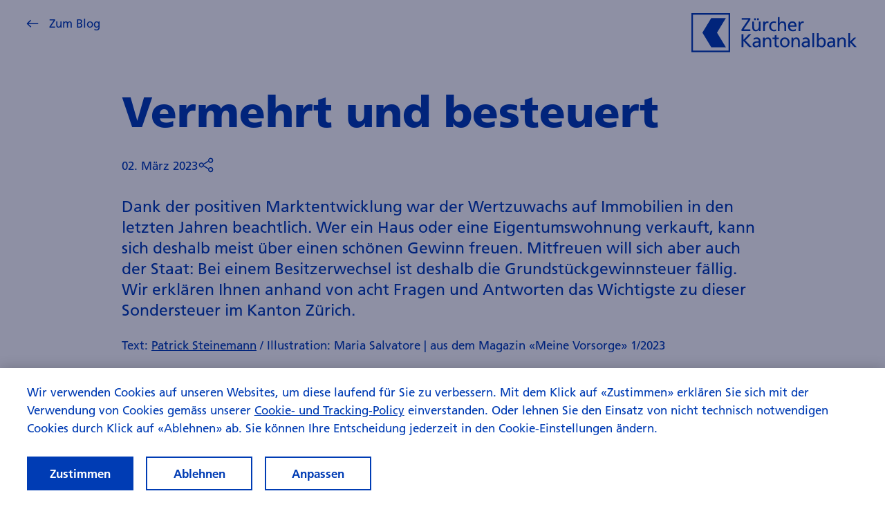

--- FILE ---
content_type: text/html;charset=utf-8
request_url: https://www.zkb.ch/de/blog/meine-vorsorge/grundstueckgewinnsteuer.html
body_size: 73482
content:

<!DOCTYPE HTML>
<html lang="de">
<head>
    <meta charset="UTF-8"/>
    <title>Grundstückgewinnsteuer: Diese Punkte müssen Sie kennen</title>
    








    <meta name="keywords" content="Vorsorge"/>
    <meta name="description" content="Dank der positiven Marktentwicklung war der Wertzuwachs auf Immobilien in den letzten Jahren beachtlich. Wer ein Haus oder eine Eigentumswohnung verkauft, kann sich deshalb meist über einen schönen Gewinn freuen. Mitfreuen will sich aber auch der Staat: Bei einem Besitzerwechsel ist deshalb die Grundstückgewinnsteuer fällig. Wir erklären Ihnen anhand von acht Fragen und Antworten das Wichtigste zu dieser Sondersteuer im Kanton Zürich. "/>
    <meta name="template" content="blogArticle"/>
    <meta name="viewport" content="width=device-width, initial-scale=1"/>
    <meta name="robots" content="index,follow"/>
    

    <link rel="canonical" href="https://www.zkb.ch/de/blog/meine-vorsorge/grundstueckgewinnsteuer.html"/>
    <link rel="alternate" hreflang="de-CH" href="https://www.zkb.ch/de/blog/meine-vorsorge/grundstueckgewinnsteuer.html"/>

    

    



<meta property="og:type" content="website"/>
<meta property="og:url" content="https://www.zkb.ch/de/blog/meine-vorsorge/grundstueckgewinnsteuer.html"/>
<meta property="og:title" content="Vermehrt und besteuert"/>
<meta property="og:description" content="Beim Besitzerwechsel einer Immobilie wird die Grundstückgewinnsteuer fällig. Wir erklären Ihnen das Wichtigste zu dieser Sondersteuer im Kanton Zürich. "/>

<meta property="twitter:card" content="summary"/>


<meta name="twitter:card" content="summary_large_image"/>

<meta name="twitter:title" content="Vermehrt und besteuert"/>
<meta name="twitter:description" content="Beim Besitzerwechsel einer Immobilie wird die Grundstückgewinnsteuer fällig. Wir erklären Ihnen das Wichtigste zu dieser Sondersteuer im Kanton Zürich. "/>


    
    



    <meta name="datalayer" data-page-title="Grundstückgewinnsteuer" data-page-template="Blog Article" data-page-path="/content/blog/de/meine-vorsorge/grundstueckgewinnsteuer" data-page-name="Grundstückgewinnsteuer | ZKBCH | /content/blog/de/meine-vorsorge" data-internal-domains="www.zkb.ch" data-legacy-consent-enabled="false" data-gTag-enabled="true" data-tags="Vorsorge ^ Steuern ^ Ausgewählte Themen" data-segment="Blog" data-override-report-suite="zuercherk.zkb.live" data-scroll="enabled" data-author="fdd26d9d7eea21d3fdb64ebfb65f441f283b69b1312efff5d65d5d431cd8d369" data-headline="Vermehrt und besteuert" data-language="de-CH" data-hierarchy="Blog,Vorsorge,Grundstückgewinnsteuer" data-solution="ZKBCH" data-consent-enabled="true" data-country="ch" data-page-name-aem="grundstueckgewinnsteuer"/>

    
    <script nonce="sdnH4IPPweAoKTYMnHj+yzoy69zjHCncbgrsWBvVI/OE1Xs=">
		(function () {
			const script = document.currentScript || document.querySelector('script[nonce]');
			const nonce = script?.nonce || script?.getAttribute('nonce') || '';

			window.adobeDataLayer = window.adobeDataLayer || [];
			window.adobeDataLayer.push({
				site: {
					nonce: nonce
				}
			});
		})();
    </script>

    
    
<script src="/etc.clientlibs/zkb/clientlibs/all/clientlib-analytics.1767779661408.min.js"></script>



    
    <script src="/media/zkb/analytics/aep/9a98dc158ba7/140ae5e98596/launch-d1193b509421-22.min.js" data-ot-ignore async></script>



    <meta id="otHandler" data-ot-excluded="uptime-monitoring|Site24x7|www.google.com/bot|Lighthouse|Chrome/136.0.0.0" data-ot-domainseed="4fd60153-7345-4f7e-ba06-8a594ca9c375" data-ot-sdkstub="/media/zkb/offsys/cp/202503-1-0/oneTrust_production/scripttemplates/otSDKStub.js"/>

    <script nonce="sdnH4IPPweAoKTYMnHj+yzoy69zjHCncbgrsWBvVI/OE1Xs=">
		function OptanonWrapper() {
			// callback onLoad and onConsent change
			window.adobeDataLayer.push({
				event: 'OneTrustGroupsUpdated',
				eventInfo: {}
			});
		}
    </script>




    
    
<link rel="stylesheet" href="/etc.clientlibs/zkb/clientlibs/all/clientlib-zkb-ui.1767779661408.min.css" type="text/css">
<link rel="stylesheet" href="/etc.clientlibs/zkb/clientlibs/all/clientlib-consent-banner.1767779661408.min.css" type="text/css">
<script src="/etc.clientlibs/zkb/clientlibs/all/clientlib-zkb-ui.1767779661408.min.js"></script>
<script src="/etc.clientlibs/zkb/clientlibs/all/clientlib-consent-banner.1767779661408.min.js"></script>





    
    
    

    

    
    
    
<link rel="stylesheet" href="/etc.clientlibs/zkb/clientlibs/all/clientlib-site.1767779661408.min.css" type="text/css">



    

    

<link rel="icon" href="/etc.clientlibs/zkb/clientlibs/all/clientlib-site/resources/images/favicons/zkb/favicon.ico" sizes="48x48"/><!-- this ico should be picked up by Safari only. 48x48 is a trick to fool other browsers -->
<link rel="icon" href="/etc.clientlibs/zkb/clientlibs/all/clientlib-site/resources/images/favicons/zkb/favicon.svg" sizes="any" type="image/svg+xml"/><!-- all other browsers should pick up svg -->
<link rel="apple-touch-icon" href="/etc.clientlibs/zkb/clientlibs/all/clientlib-site/resources/images/favicons/zkb/apple-touch-icon.png"/>

</head>
<body class="context-zkb">
<a href="#main-content" class="c-skip-link">Zum Hauptinhalt springen</a>


    


    <div class="l-page ">






    
    
        
        

<div class="l-page__start l-sticky l-sticky--top l-z-index l-z-index--navigation" data-component-is="blog-header-component" data-component-id="blog-header-component" data-analytics-component-name="Blog-Header">
    <header class="c-header-landing-page">
        <div class="l-max-width l-max-width--pineapple l-page__main--bezel-inline l-horizontal l-horizontal--equidistant l-vertical--align-center">
            <div class="c-header-landing-page__slot-navigation">
                <a data-header-back-link href="/de/blog.html" class="c-header-landing-page__home-link t-link t-link--with-icon t-link--no-highlight blogArticle" data-link-name="Zum Blog">
                    
    <i class="c-icon c-icon--ui-arrow-left  t-link__icon">
        <svg viewBox="0 0 16 16" class="c-icon__svg c-icon__svg--ui-arrow-left">
            <use href="#ui-arrow-left"></use>
        </svg>
    </i>

                    <span data-back-link-text>Zurück</span>
                </a>
                
    
    

            </div>
            <div class="c-header-landing-page__slot-logo">
                <a href="/de.html" class="c-header-landing-page__logo-link" data-analytics-source="Logo">
                    



<svg class="logo-zkb c-header-landing-page__logo" viewBox="0 0 172 41" xmlns="http://www.w3.org/2000/svg">
    <path d="M40,0l0,40l-40,0l0,-40l40,0Zm-1.623,1.623l-36.754,-0l-0,36.754l36.754,0l0,-36.754Zm-11.966,18.377l9.134,14.917l-15.078,0l-9.135,-14.917l9.135,-14.915l15.078,0l-9.134,14.915Zm25.324,-3.359l6.881,-9.897l-6.653,0l0,-1.675l8.838,0l0,1.714l-6.861,9.897l6.975,-0l0,1.674l-9.181,0l0.001,-1.713Zm19.674,1.713l-1.73,0l-0,-1.541l-0.038,-0c-0.532,1.104 -1.825,1.77 -3.174,1.77c-2.509,-0 -3.631,-1.561 -3.631,-4.168l0,-5.767l1.787,-0l0,5.024c0,2.265 0.494,3.369 2.053,3.464c2.034,0 2.946,-1.637 2.946,-3.996l-0,-4.492l1.787,-0l-0,9.706Zm-6.729,-13.094l1.787,-0l0,1.903l-1.787,-0l0,-1.903Zm3.117,-0l1.787,-0l-0,1.903l-1.787,-0l0,-1.903Zm6.274,3.388l1.673,-0l0,1.504l0.038,-0c0.475,-1.009 1.502,-1.733 2.528,-1.733c0.532,0 0.799,0.058 1.178,0.134l0,1.599c-0.323,-0.134 -0.684,-0.172 -0.988,-0.172c-1.596,0 -2.642,1.522 -2.642,3.959l-0,4.416l-1.788,0l0.001,-9.707Zm13.173,1.637c-0.684,-0.286 -1.368,-0.419 -1.939,-0.419c-1.996,-0 -3.118,1.789 -3.118,3.636c0,1.732 0.932,3.635 3.231,3.635c0.609,-0 1.369,-0.19 1.921,-0.552l0.133,1.598c-0.74,0.342 -1.596,0.4 -2.243,0.4c-2.927,-0 -4.942,-2.303 -4.942,-5.082c-0,-2.95 1.976,-5.082 4.942,-5.082c0.722,0 1.654,0.172 2.167,0.381l-0.152,1.485Zm1.9,-6.205l1.789,0l-0,5.957l0.037,0c0.647,-1.028 1.768,-1.618 3.118,-1.618c2.509,0 3.629,1.561 3.629,4.168l0,5.767l-1.785,0l-0,-5.025c-0,-2.264 -0.494,-3.368 -2.053,-3.464c-2.034,0 -2.946,1.637 -2.946,3.997l0,4.492l-1.788,0l-0.001,-14.274Zm18.669,13.874c-0.685,0.248 -1.465,0.629 -3.062,0.629c-3.439,-0 -5.018,-2.094 -5.018,-5.254c-0,-2.873 1.807,-4.91 4.544,-4.91c3.231,0 4.276,2.36 4.276,5.482l-6.919,0c-0,1.922 1.502,3.235 3.194,3.235c1.179,0 2.547,-0.609 2.985,-0.97l-0,1.788Zm-1.161,-5.385c-0,-1.485 -0.873,-2.703 -2.413,-2.703c-1.749,-0 -2.472,1.446 -2.605,2.703l5.018,-0Zm3.918,-3.921l1.672,-0l-0,1.504l0.038,-0c0.476,-1.009 1.502,-1.733 2.528,-1.733c0.532,0 0.799,0.058 1.179,0.134l-0,1.599c-0.324,-0.134 -0.685,-0.172 -0.989,-0.172c-1.597,0 -2.642,1.522 -2.642,3.959l-0,4.416l-1.787,0l0.001,-9.707Zm-58.797,12.918l1.9,0l0,5.843l5.665,-5.843l2.527,0l-6.234,6.281l6.729,7.004l-2.775,0l-5.912,-6.51l0,6.51l-1.9,0l-0,-13.285Zm12.451,4.263c0.893,-0.533 1.957,-0.913 3.193,-0.913c2.775,-0 3.897,1.37 3.897,4.015l0,4.016c0,1.104 0.038,1.619 0.076,1.904l-1.673,-0l0,-1.256l-0.038,-0c-0.418,0.589 -1.368,1.484 -3.003,1.484c-2.091,-0 -3.554,-0.913 -3.554,-3.026c-0,-2.436 2.661,-3.198 4.505,-3.198c0.703,0 1.197,0 1.9,0.039c0,-1.676 -0.607,-2.532 -2.394,-2.532c-1.008,0 -2.091,0.381 -2.813,0.99l-0.096,-1.523Zm5.303,4.397c-0.381,0 -0.76,-0.038 -1.141,-0.038c-0.969,0 -3.364,0.153 -3.364,1.865c0,1.028 0.989,1.58 1.806,1.58c1.767,0 2.699,-1.104 2.699,-2.549l-0,-0.858Zm4.392,-5.081l1.73,-0l0,1.541l0.038,0c0.532,-1.103 1.825,-1.77 3.174,-1.77c2.509,0 3.631,1.561 3.631,4.168l-0,5.767l-1.787,0l-0,-5.024c-0,-2.265 -0.495,-3.369 -2.053,-3.464c-2.034,-0 -2.946,1.637 -2.946,3.996l-0,4.492l-1.787,0l0,-9.706Zm16.347,1.447l-2.566,-0l0,5.309c0,1.122 0.685,1.731 1.502,1.731c0.551,0 0.95,-0.17 1.215,-0.342l0,1.523c-0.398,0.114 -0.95,0.266 -1.519,0.266c-1.843,-0 -2.985,-0.875 -2.985,-2.817l0,-5.671l-2.185,0l-0,-1.447l2.185,0l0,-2.246l1.787,-0.571l0,2.817l2.566,0l-0,1.448Zm6.122,-1.676c2.945,0 4.923,2.132 4.923,5.083c-0,2.778 -2.015,5.081 -4.923,5.081c-2.928,0 -4.942,-2.302 -4.942,-5.081c-0,-2.951 1.977,-5.083 4.942,-5.083Zm-0,8.717c2.091,0 3.021,-1.902 3.021,-3.634c0,-1.846 -1.121,-3.636 -3.021,-3.636c-1.921,0 -3.042,1.79 -3.042,3.636c0,1.731 0.932,3.634 3.042,3.634Zm6.901,-8.488l1.73,-0l-0,1.541l0.038,0c0.532,-1.103 1.824,-1.77 3.173,-1.77c2.509,0 3.631,1.561 3.631,4.168l-0,5.767l-1.787,0l-0,-5.024c-0,-2.265 -0.494,-3.369 -2.053,-3.464c-2.033,-0 -2.946,1.637 -2.946,3.996l-0,4.492l-1.786,0l-0,-9.706Zm11.652,0.684c0.894,-0.533 1.959,-0.913 3.193,-0.913c2.776,-0 3.897,1.37 3.897,4.015l-0,4.016c-0,1.104 0.038,1.619 0.076,1.904l-1.673,-0l-0,-1.257l-0.037,0c-0.419,0.59 -1.368,1.485 -3.003,1.485c-2.092,-0 -3.555,-0.913 -3.555,-3.026c-0,-2.436 2.662,-3.198 4.505,-3.198c0.704,0 1.197,0 1.901,0.039c0,-1.676 -0.609,-2.532 -2.395,-2.532c-1.008,0 -2.091,0.381 -2.813,0.99l-0.096,-1.523Zm5.304,4.397c-0.38,0 -0.761,-0.038 -1.141,-0.038c-0.969,0 -3.364,0.153 -3.364,1.865c0,1.028 0.989,1.58 1.805,1.58c1.768,0 2.7,-1.104 2.7,-2.549l0,-0.858Zm4.619,-9.649l1.787,0l-0,14.274l-1.787,0l0,-14.274Zm4.638,0l1.788,0l-0,5.9l0.037,-0c0.552,-0.894 1.521,-1.561 3.213,-1.561c2.814,0 4.181,2.303 4.181,4.911c-0,2.664 -1.235,5.253 -4.162,5.253c-1.73,-0 -2.832,-0.876 -3.307,-1.599l-0.038,-0l-0,1.37l-1.711,0l-0.001,-14.274Zm4.659,5.786c-1.94,-0 -2.871,1.845 -2.871,3.654c0,1.618 0.837,3.615 2.851,3.615c1.92,0 2.719,-2.15 2.68,-3.673c0.039,-1.75 -0.723,-3.596 -2.66,-3.596Zm6.995,-0.534c0.893,-0.533 1.958,-0.913 3.193,-0.913c2.776,-0 3.897,1.37 3.897,4.015l0,4.016c0,1.104 0.039,1.619 0.077,1.904l-1.674,-0l0,-1.257l-0.038,0c-0.417,0.59 -1.368,1.485 -3.003,1.485c-2.091,-0 -3.555,-0.913 -3.555,-3.026c0,-2.436 2.662,-3.198 4.507,-3.198c0.702,0 1.196,0 1.9,0.039c0,-1.676 -0.609,-2.532 -2.395,-2.532c-1.007,0 -2.092,0.381 -2.814,0.99l-0.095,-1.523Zm5.303,4.397c-0.381,0 -0.76,-0.038 -1.141,-0.038c-0.969,0 -3.364,0.153 -3.364,1.865c0,1.028 0.988,1.58 1.806,1.58c1.768,0 2.699,-1.104 2.699,-2.549l-0,-0.858Zm4.392,-5.081l1.729,-0l-0,1.541l0.038,0c0.533,-1.103 1.825,-1.77 3.175,-1.77c2.509,0 3.63,1.561 3.63,4.168l-0,5.767l-1.786,0l-0,-5.024c-0,-2.265 -0.496,-3.369 -2.053,-3.464c-2.034,-0 -2.946,1.637 -2.946,3.996l-0,4.492l-1.787,0l-0,-9.706Zm11.195,-4.568l1.789,0l-0,8.507l3.895,-3.939l2.434,-0l-4.504,4.3l5.074,5.407l-2.565,-0l-4.334,-4.986l-0,4.986l-1.789,-0l-0,-14.275Z" style="fill: var(--c-logo, currentColor)"></path>
</svg>
                </a>
            </div>
        </div>
    </header>
</div>







<main id="main-content" class=" l-page__main l-main-bezel-bottom l-page__main--bezel-inline l-max-width l-max-width--pineapple">
    
    
        
        <div class="blogArticleTitle">

<header class="l-stack l-stack--rabbit l-max-width l-max-width--coconut" data-component-is="blog-article-title" data-component-id="blog-article-title" data-analytics-component-name="Blog-Article-Title">
    <h1 class="t-title t-title--page">
        Vermehrt und besteuert
    </h1>
    <div class="l-horizontal l-horizontal--responsive l-stack l-stack--rabbit">
        <div class="l-horizontal__separated-item">
            <time datetime="2023-03-02">
                02. März 2023
            </time>
        </div>
        

        <div data-context-menu="" class="c-context-menu">
            <div aria-describedby="context-menu-dropdown" data-context-menu-label>
                <div class="l-horizontal__separated-item">
                    
    <i class="c-icon c-icon--ui-share c-icon--m ">
        <svg viewBox="0 0 16 16" class="c-icon__svg c-icon__svg--ui-share">
            <use href="#ui-share"></use>
        </svg>
    </i>

                </div>
            </div>
            <aside id="context-menu-dropdown" data-context-menu-dropdown class="c-context-menu__dropdown c-context-menu__dropdown--bottom context-menu-position">
                <div class="c-context-menu__dropdown-content c-card c-card--style-normal c-card--elevated c-card--bezel-narrow c-card--filled-normal">
                    <h4 class="c-context-menu__title">Artikel teilen</h4>
                    <ul class="c-list c-list--icon">
                        <li>
                            <a href="https://facebook.com/sharer/sharer.php?u=https://www.zkb.ch/de/blog/meine-vorsorge/grundstueckgewinnsteuer.html" target="_blank" rel="noreferrer" class="t-link t-link--no-highlight t-link--with-icon" data-social-media-link="Facebook">
                                
    <i class="c-icon c-icon--logo-facebook c-icon--m ">
        <svg viewBox="0 0 16 16" class="c-icon__svg c-icon__svg--logo-facebook">
            <use href="#logo-facebook"></use>
        </svg>
    </i>

                                <span>Facebook</span>
                            </a>
                        </li>
                    
                        <li>
                            <a href="https://twitter.com/intent/tweet?text=Grundstückgewinnsteuer&amp;url=https://www.zkb.ch/de/blog/meine-vorsorge/grundstueckgewinnsteuer.html" target="_blank" rel="noreferrer" class="t-link t-link--no-highlight t-link--with-icon" data-social-media-link="X">
                                
    <i class="c-icon c-icon--logo-x c-icon--m ">
        <svg viewBox="0 0 16 16" class="c-icon__svg c-icon__svg--logo-x">
            <use href="#logo-x"></use>
        </svg>
    </i>

                                <span>X</span>
                            </a>
                        </li>
                    
                        <li>
                            <a href="https://www.linkedin.com/shareArticle?mini=true&amp;url=https://www.zkb.ch/de/blog/meine-vorsorge/grundstueckgewinnsteuer.html&amp;title=Grundstückgewinnsteuer" target="_blank" rel="noreferrer" class="t-link t-link--no-highlight t-link--with-icon" data-social-media-link="LinkedIn">
                                
    <i class="c-icon c-icon--logo-linkedin c-icon--m ">
        <svg viewBox="0 0 16 16" class="c-icon__svg c-icon__svg--logo-linkedin">
            <use href="#logo-linkedin"></use>
        </svg>
    </i>

                                <span>LinkedIn</span>
                            </a>
                        </li>
                    </ul>
                </div>
            </aside>
        </div>
    </div>

    <p class="t-lead l-stack l-stack--rabbit">
        Dank der positiven Marktentwicklung war der Wertzuwachs auf Immobilien in den letzten Jahren beachtlich. Wer ein Haus oder eine Eigentumswohnung verkauft, kann sich deshalb meist über einen schönen Gewinn freuen. Mitfreuen will sich aber auch der Staat: Bei einem Besitzerwechsel ist deshalb die Grundstückgewinnsteuer fällig. Wir erklären Ihnen anhand von acht Fragen und Antworten das Wichtigste zu dieser Sondersteuer im Kanton Zürich. 
    </p>

    <p>
        
            <span>Text:
                
                    
                        
                        <span class="comma-separated"><a href="/de/blog/blog-autoren/patrick-steinemann.html">Patrick Steinemann</a></span>
                    
                    
                
            </span>
            
        
        <span> / Illustration: Maria Salvatore | aus dem Magazin «Meine Vorsorge» 1/2023</span>
    </p>
</header></div>
<div class="dt-container">





    
    
        
        
        
        
    




</div>
<div class="dt-container">





    
    
        
        <div class="image zkb-component zkb-component--image">

    
    
        
            
                <div class="c-image image-stacking" data-component-is="image" data-component-id="image" data-analytics-component-name="Image">
                    
                        <div class="c-image__container l-max-width l-max-width--coconut">
                            <picture class="picture  ">
                                
                                    <source srcset="/media/zkb/bilder/blog/meine-vorsorge/mv_2023_01_fokus_cover.r200img.590xauto.jpg/1683817056800/mv-2023-01-fokus-cover.jpeg 590w" media="(max-width: 620px)"/>
                                
                                    <source srcset="/media/zkb/bilder/blog/meine-vorsorge/mv_2023_01_fokus_cover.r200img.720xauto.jpg/1683817056661/mv-2023-01-fokus-cover.jpeg 720w" media="(max-width: 1024px)"/>
                                
                                    <source srcset="/media/zkb/bilder/blog/meine-vorsorge/mv_2023_01_fokus_cover.r200img.960xauto.jpg/1683817056516/mv-2023-01-fokus-cover.jpeg 960w" media="(max-width: 1920px)"/>
                                
                                <img loading="lazy" fetchpriority="auto" src="/media/zkb/bilder/blog/meine-vorsorge/mv_2023_01_fokus_cover.r200img.960xauto.jpg/1683817056516/mv-2023-01-fokus-cover.jpeg" alt="Themenbild Immobilien und Grundstückgewinnsteuer" class="c-image__img  " role="presentation"/>
                            </picture>
                            <figcaption>
                                Wer eine Immobilie verkauft, schuldet die Grundstückgewinnsteuer. Diese lässt sich aber oftmals optimieren. (Bild: Getty Images)
                            </figcaption>
                        </div>
                    
                </div>
            
        
    


    

</div>
<div class="text zkb-component zkb-component--text"><div class="t-richtext l-max-width l-max-width--apple l-stack l-stack--horse l-stack--cat@phone" data-component-is="text" data-component-id="text" data-analytics-component-name="Text">
    
    <p>86 Seiten dick ist die Informationsbroschüre des Bundes über das schweizerische Steuersystem, Dutzende unterschiedlicher Steuerarten werden darin aufgezählt. Auf Seite 69 wird jene Abgabe erklärt, die verkaufswillige Eigentümerinnen und Eigentümer von Immobilien ärgern mag und die öffentliche Hand freuen wird: die Grundstückgewinnsteuer. Karin Mönch, Steuerspezialistin der Zürcher Kantonalbank, ordnet die wichtigsten Aspekte ein und zeigt auf, wo sich Optimierungen für die Steuerpflichtigen besonders auszahlen können.</p>
<h3>Wann wird die Grundstückgewinnsteuer fällig?</h3>
<p>Sie wird immer dann fällig, wenn ein Haus, eine Eigentumswohnung, ein Grundstück oder ein Miteigentumsanteil daran verkauft wird. Im Kanton Zürich erhebt jene Gemeinde die Grundstückgewinnsteuer (GGST), in der sich die Immobilie befindet. Steuerpflichtig ist die Verkäuferin oder der Verkäufer einer Immobilie, also jene Person, der die Liegenschaft gehört. «Der Käufer haftet aber mit», betont Karin Mönch. «Im Kaufvertrag sollte deshalb geregelt sein, dass die Bezahlung der GGST sichergestellt wird.» So kann der Käufer etwa die Höhe der mutmasslichen Steuer provisorisch berechnen lassen. Statt dem Verkäufer den vollen Kaufpreis zu überweisen, kann er den Steuerbetrag als Depot beim Steueramt hinterlegen. Alternativ kann sich die Gemeinde die GGST über den Eintrag eines gesetzlichen Grundpfandrechtes sichern.</p>

</div>


    

</div>
<div class="quote zkb-component zkb-component--quote">

<div class="l-off-canvas l-off-canvas--left" data-component-is="quote" data-component-id="quote">
    <div class="l-max-width l-max-width--coconut l-grid l-grid--no-gap l-tile-group l-tile-group--shifted l-tile-group--align-bottom  l-stack l-stack--horse">
        <div class="l-grid__cell l-grid__cell--1/2 l-grid__cell--1/1@phone l-grid__cell--pull--1/12@phone l-tile-group__tile   l-tile-group__tile--reset@phone">
            

    
    
        
            
                <div class="c-image image-stacking">
                    
                        <div class="c-image__container ">
                            <picture class="picture  ">
                                
                                    <source srcset="/media/zkb/bilder/blog/meine-vorsorge/mv_2023_01_fokus_moench.r200img.400x500.jpg/1683818042650/mv-2023-01-fokus-moench.jpeg 400w" media="(max-width: 620px)"/>
                                
                                    <source srcset="/media/zkb/bilder/blog/meine-vorsorge/mv_2023_01_fokus_moench.r200img.600x750.jpg/1683818042583/mv-2023-01-fokus-moench.jpeg 600w" media="(max-width: 1024px)"/>
                                
                                    <source srcset="/media/zkb/bilder/blog/meine-vorsorge/mv_2023_01_fokus_moench.r200img.600x750.jpg/1683818042583/mv-2023-01-fokus-moench.jpeg 600w" media="(max-width: 1920px)"/>
                                
                                <img loading="lazy" fetchpriority="auto" src="/media/zkb/bilder/blog/meine-vorsorge/mv_2023_01_fokus_moench.r200img.600x750.jpg/1683818042583/mv-2023-01-fokus-moench.jpeg" alt="Karin Mönch, Steuerspezialistin, Zürcher Kantonalbank" class="c-image__img  " role="presentation"/>
                            </picture>
                            
                        </div>
                    
                </div>
            
        
    


    


        </div>
        <div class="t-blockquote l-grid__cell l-grid__cell--1/2 l-grid__cell--1/1@phone l-grid__cell--push--1/12@phone l-tile-group__tile l-tile-group__tile--offset l-tile-group__tile--reset@phone
             c-card c-card--style-normal c-card--bezel-normal c-card--filled-weak">
            
                <blockquote class="t-blockquote__quote">
                    <p class="t-blockquote__paragraph">Der Stellenwert der Grundstückgewinnsteuer für die Gemeinden ist zum Teil beträchtlich.</p>
                </blockquote>
                <p class="t-blockquote__source">Karin Mönch, Steuerspezialistin bei der Zürcher Kantonalbank (Bild: Flavio Pinton)</p>
            
        </div>
    </div>
</div>


    

</div>
<div class="text zkb-component zkb-component--text"><div class="t-richtext l-max-width l-max-width--apple l-stack l-stack--horse l-stack--cat@phone" data-component-is="text" data-component-id="text" data-analytics-component-name="Text">
    
    <h3>Weshalb wird die Grundstückgewinnsteuer erhoben?</h3>
<p>Der Staat besteuert mit der GGST den «unverdienten» Wertzuwachs einer Liegenschaft. «Unverdient» deshalb, weil keine Kapital- oder Arbeitsleistung des Eigentümers dahintersteckt, sondern sich der Wert durch das Wirken des Gemeinwesens, die Bevölkerungsentwicklung oder die wirtschaftliche Entwicklung erhöht hat. Nicht besteuert wird hingegen jener Mehrwert, welcher durch wertvermehrende Investitionen geschaffen wurde. «Der Stellenwert der GGST für die Gemeinden ist zum Teil beträchtlich», sagt Karin Mönch. Durch den hohen Wertzuwachs vieler Liegenschaften in den letzten Jahren und die damit verbundenen stattlichen Gewinne der Verkäufer profitiert auch die öffentliche Hand kräftig. Die GGST wurde denn auch schon als «Lieblingssteuer» der Gemeinden bezeichnet.</p>
<h3>Wie wird die Grundstückgewinnsteuer berechnet?</h3>
<p>Der Grundstückgewinn ist die Differenz zwischen den Anlagekosten, also dem ursprünglichen Kaufpreis, und dem aktuellen Verkaufspreis. Zu den Anlagekosten werden zusätzliche Posten wie wertvermehrende Aufwendungen, Grundeigentümerbeiträge, Maklerprovisionen, Inseratekosten oder Notariatsgebühren addiert. Im Sinne von Steuerabzügen reduzieren diese Positionen den Grundstückgewinn und damit auch die Steuer. Wie die Einkommenssteuer ist auch der Steuertarif der GGST progressiv ausgestaltet, das heisst, höhere Gewinne werden überproportional besteuert. Karin Mönch weist auf eine weitere Besonderheit hin: «Die GGST sinkt mit zunehmender Besitzdauer. Nach 20 Jahren beträgt diese Reduktion im Kanton Zürich maximal 50 Prozent. In den ersten zwei Jahren soll hingegen ein Steuerzuschlag Immobilienspekulationen bremsen.»</p>
<h3>Ist die Grundstückgewinnsteuer immer sofort fällig?</h3>
<p>Die Steuer muss nicht immer sofort bezahlt werden: In gewissen Fällen kann sie auch aufgeschoben werden. Etwa bei einer Ersatzbeschaffung: Also dann, wenn der erzielte Gewinn auf einer selbstbewohnten Liegenschaft in eine andere dauerhaft selbstgenutzte Ersatzliegenschaft in der Schweiz reinvestiert wird. Aber auch bei einer Schenkung, einer Zuteilung im Rahmen einer Erbteilung oder bei gewissen Handänderungen unter Ehegatten. «Dabei kommt es aber immer auf die Details an», sagt Karin Mönch. Zudem weist sie darauf hin, dass ein Aufschub kein Steuererlass ist: «Irgendwann wird die Steuer fällig.»</p>

</div>


    

</div>
<div class="image zkb-component zkb-component--image l-max-width l-max-width--apple">

    
    
        
            
                <div class="c-image image-stacking" data-component-is="image" data-component-id="image" data-analytics-component-name="Image">
                    
                        <div class="c-image__container l-max-width l-max-width--coconut">
                            <picture class="picture  ">
                                
                                    <source srcset="/media/zkb/bilder/blog/meine-vorsorge/mv_2023_01_fokus_02.r200img.590xauto.jpg/1677772029521/mv-2023-01-fokus-02.jpeg 590w" media="(max-width: 620px)"/>
                                
                                    <source srcset="/media/zkb/bilder/blog/meine-vorsorge/mv_2023_01_fokus_02.r200img.720xauto.jpg/1677772029405/mv-2023-01-fokus-02.jpeg 720w" media="(max-width: 1024px)"/>
                                
                                    <source srcset="/media/zkb/bilder/blog/meine-vorsorge/mv_2023_01_fokus_02.r200img.960xauto.jpg/1677772029277/mv-2023-01-fokus-02.jpeg 960w" media="(max-width: 1920px)"/>
                                
                                <img loading="lazy" fetchpriority="auto" src="/media/zkb/bilder/blog/meine-vorsorge/mv_2023_01_fokus_02.r200img.960xauto.jpg/1677772029277/mv-2023-01-fokus-02.jpeg" alt="Bücherstapel" class="c-image__img  " role="presentation"/>
                            </picture>
                            <figcaption>
                                Über die Bücher gehen und die Steuerbelastung optimieren: Dies gilt auch beim Verkauf einer Liegenschaft. (Bild: Getty Images)
                            </figcaption>
                        </div>
                    
                </div>
            
        
    


    

</div>
<div class="text zkb-component zkb-component--text"><div class="t-richtext l-max-width l-max-width--apple l-stack l-stack--horse l-stack--cat@phone" data-component-is="text" data-component-id="text" data-analytics-component-name="Text">
    
    <h3>Wie wird der frühere Wert einer Liegenschaft ermittelt?<br>
</h3>
<p>Neben dem aktuellen Verkaufspreis sind – wie oben aufgeführt – der frühere Kaufpreis sowie die wertvermehrenden Investitionen einer Liegenschaft die zentralen Grössen zur Berechnung des steuerbaren Grundstückgewinns. Diese Werte lassen sich aber nicht immer leicht eruieren: Vielfach sind alte Unterlagen nicht mehr vorhanden oder unvollständig. Bei einer Besitzdauer von über 20 Jahren besteht im Kanton Zürich die Möglichkeit, einen errechneten «Verkehrswert vor 20 Jahren» zu verwenden – dies im Sinne einer Beweiserleichterung für die Steuerschuldner. In die Berechnung dieses Wertes fliessen Faktoren wie der Landwert, der Zeitwert des Gebäudes oder Erschliessungs- und andere Nebenkosten ein. «Diese Berechnung kann man beim zuständigen Steueramt verlangen», erklärt Karin Mönch. «Allerdings nur, wenn sehr konkrete Verkaufsabsichten vorliegen.»</p>
<h3>Weshalb ist der «Wert vor 20 Jahren» so zentral?</h3>
<p>Eine Besonderheit bei der GGST ist, dass der Steuerpflichtige bei einer Besitzdauer von über 20 Jahren zwischen dem Verkehrswert vor 20 Jahren oder den tatsächlichen Anlagekosten wählen kann. «Oft ist der geschätzte Wert vor 20 Jahren vorteilhafter für den Steuerpflichtigen» sagt Karin Mönch. «Als Faustregel gilt: Je weiter zurück der Kauf der Liegenschaft liegt, desto attraktiver ist der Verkehrswert vor 20 Jahren.»</p>

</div>


    

</div>
<div class="image zkb-component zkb-component--image l-max-width l-max-width--apple">

    
    
        
            
                <div class="c-image image-stacking" data-component-is="image" data-component-id="image" data-analytics-component-name="Image">
                    
                        <div class="c-image__container l-max-width l-max-width--coconut">
                            <picture class="picture  ">
                                
                                    <source srcset="/media/zkb/bilder/blog/meine-vorsorge/mv_2023_01_fokus_01.r200img.590xauto.jpg/1677772022373/mv-2023-01-fokus-01.jpeg 590w" media="(max-width: 620px)"/>
                                
                                    <source srcset="/media/zkb/bilder/blog/meine-vorsorge/mv_2023_01_fokus_01.r200img.720xauto.jpg/1677772022279/mv-2023-01-fokus-01.jpeg 720w" media="(max-width: 1024px)"/>
                                
                                    <source srcset="/media/zkb/bilder/blog/meine-vorsorge/mv_2023_01_fokus_01.r200img.960xauto.jpg/1677772022181/mv-2023-01-fokus-01.jpeg 960w" media="(max-width: 1920px)"/>
                                
                                <img loading="lazy" fetchpriority="auto" src="/media/zkb/bilder/blog/meine-vorsorge/mv_2023_01_fokus_01.r200img.960xauto.jpg/1677772022181/mv-2023-01-fokus-01.jpeg" alt="Themenbild Wohnen" class="c-image__img  " role="presentation"/>
                            </picture>
                            <figcaption>
                                Eine Beratung zu steuerlichen Aspekten beim Immobilienverkauf verschafft mehr Zeit für die schönen Seiten des Lebens. (Bild: Unsplash / Rich Tervet)
                            </figcaption>
                        </div>
                    
                </div>
            
        
    


    

</div>
<div class="text zkb-component zkb-component--text"><div class="t-richtext l-max-width l-max-width--apple l-stack l-stack--horse l-stack--cat@phone" data-component-is="text" data-component-id="text" data-analytics-component-name="Text">
    
    <h3>Warum soll (und darf) der «Wert vor 20 Jahren» hinterfragt werden?</h3>
<p>Die Verkehrswertberechnung vor 20 Jahren ist eine hypothetische Berechnung im Sinne von: «Wie hoch wäre der Wert gewesen, wenn die Liegenschaft vor 20 Jahren gekauft worden wäre?» Somit ist klar: Der Wert ist keine exakte Grösse – und es bleibt immer ein Argumentations- und Ermessensspielraum. «Daher soll und darf der vom Steueramt berechnete Wert von vor 20 Jahren hinterfragt werden», betont Karin Mönch. Beim Ausfüllen der Steuererklärung zu Grundstückgewinnen können auch eigene Berechnungen herangezogen werden. Abweichungen zur Berechnung des Steueramtes sollten aber immer begründet sein, damit diese eine Aussagekraft haben.</p>
<h3>Wo liegen weitere steuerliche Stolpersteine?</h3>
<p>Nicht nur den früheren Verkehrswert gilt es zu beachten, auch weitere Details der GGST sind für Laien nicht auf Anhieb erkennbar. So lauern etwa bei gemischten Schenkungen Stolpersteine. Karin Mönch fügt noch dies hinzu: «Auch bei der Festlegung des Verkaufspreises – vor allem bei einer Übertragung innerhalb der Familie – gibt es gewisse Punkte zu beachten, etwa die aufgeschobene Grundstückgewinnsteuer.» Das Fazit der Steuerspezialistin ist deshalb klar: «Handelt es sich nicht gerade um einen Standardfall, wo die Liegenschaft nach weniger als 20 Jahren Besitzdauer an einen Dritten verkauft wird, kann sich eine Beratung für die steuerpflichtigen Liegenschaftsverkäufer lohnen. Denn es gibt viele Konstellationen und Fallstricke zu beachten. Da es bei der Grundstückgewinnsteuer um namhafte Beträge geht, ist auch das Optimierungspotenzial oftmals erheblich.»</p>

</div>


    

</div>
<div class="title-component zkb-component zkb-component--title">

<div class="l-max-width l-max-width--apple">
    <div class="l-lead" data-component-is="title" data-component-id="title" data-analytics-component-name="Title">
        <h2 class="t-title t-title--section">Drei Tipps zur Grundstückgewinnsteuer</h2>
        
    </div>
</div>
</div>
<div class="highlightedBulletList zkb-component zkb-component--highlighted-bullet-list">


    


<div class="l-max-width l-max-width--apple l-stack--none l-stack--rabbit" data-component-is="highlighted-bullet-list" data-component-id="highlighted-bullet-list" data-analytics-component-name="Highlighted-Bullet-List">
    <ol class="c-list c-list--ordered-steps">
        <li class="c-list__item">
            <span>Prüfen Sie die Zahlen einfach nach: Um den «Verkehrswert vor 20 Jahren» zu plausibilisieren, verwenden Sie am besten die Berechnung des Steueramtes. Viele Grundinformationen wie Fläche, Baujahr oder der Basiswert der Gebäudeversicherung sind dort ersichtlich. In grösseren Fällen lohnt sich auch der Beizug eines Immobilienschätzers.</span>
        </li>
    
        <li class="c-list__item">
            <span>Achten Sie auf die Dokumentation: Wenn Sie eine Immobilie oder ein Grundstück verkaufen wollen, ist es oft nicht mehr möglich, fehlende Dokumente aufzutreiben. Bewahren Sie deshalb Belege und Abrechnung zur Liegenschaft während der gesamten Besitzdauer auf. So können Sie die Auslagen im Verkaufszeitpunkt nachweisen und die Abzüge in der Steuererklärung geltend machen.</span>
        </li>
    
        <li class="c-list__item">
            <span>Lassen Sie sich beraten: Ein Liegenschaftsverkauf ist keine alltägliche Sache und häufig komplex. Weil Details und Fachkenntnisse bei der Berechnung des «Verkehrswertes vor 20 Jahren» entscheidend sind, kann es sich lohnen, eine Expertin oder einen Experten beizuziehen.</span>
        </li>
    </ol>
</div>
</div>
<div class="image zkb-component zkb-component--image l-max-width l-max-width--apple">

    
    
        
            
                <div class="c-image image-stacking" data-component-is="image" data-component-id="image" data-analytics-component-name="Image">
                    
                        <div class="c-image__container l-max-width l-max-width--coconut">
                            <picture class="picture  ">
                                
                                    <source srcset="/media/zkb/bilder/blog/meine-vorsorge/mv_2023_01_fokus_illu.r200img.590xauto.jpg/1677772024561/mv-2023-01-fokus-illu.jpeg 590w" media="(max-width: 620px)"/>
                                
                                    <source srcset="/media/zkb/bilder/blog/meine-vorsorge/mv_2023_01_fokus_illu.r200img.720xauto.jpg/1677772024471/mv-2023-01-fokus-illu.jpeg 720w" media="(max-width: 1024px)"/>
                                
                                    <source srcset="/media/zkb/bilder/blog/meine-vorsorge/mv_2023_01_fokus_illu.r200img.960xauto.jpg/1677772024376/mv-2023-01-fokus-illu.jpeg 960w" media="(max-width: 1920px)"/>
                                
                                <img loading="lazy" fetchpriority="auto" src="/media/zkb/bilder/blog/meine-vorsorge/mv_2023_01_fokus_illu.r200img.960xauto.jpg/1677772024376/mv-2023-01-fokus-illu.jpeg" alt="Illustration Immobilien und Grundstückgewinnsteuer" class="c-image__img  " role="presentation"/>
                            </picture>
                            
                        </div>
                    
                </div>
            
        
    


    

</div>
<div class="text zkb-component zkb-component--text"><div class="t-richtext l-max-width l-max-width--apple l-stack l-stack--horse l-stack--cat@phone" data-component-is="text" data-component-id="text" data-analytics-component-name="Text">
    
    <h2>Zwei Zahlenbeispiele</h2>

</div>


    

</div>
<div class="text zkb-component zkb-component--text"><div class="t-richtext l-max-width l-max-width--apple l-stack l-stack--horse l-stack--cat@phone" data-component-is="text" data-component-id="text" data-analytics-component-name="Text">
    
    <h3>Fall 1 – Einfamilienhaus in der Stadt Winterthur</h3>
<p>Eine Eigentümerin hat ihr Einfamilienhaus vor zehn Jahren von ihren Eltern geerbt, diese hatten die Liegenschaft zuvor über 30 Jahre in ihrem Besitz. Die Frau wohnte die letzten zehn Jahre im Haus, verkauft nun die Liegenschaft und zieht in ein Ersatzobjekt. Die Grundstückgewinnsteuer soll aufgeschoben werden, da der Gewinn reinvestiert wird.</p>

</div>


    

</div>
<div class="accordion zkb-component zkb-component--accordion"><div class="component-accordion " data-component-is="accordion" data-component-id="accordion" data-analytics-component-name="Accordion">
    <div class="l-max-width l-max-width--apple">
        
        <div>
            <details class="c-accordion" data-component-hook-accordion="item" data-analytics-title="Basiswerte Einfamilienhaus">
                <summary class="c-accordion__summary">
                    <div class="c-accordion__title-container">
                        <div class="c-accordion__title-content">
                            <h3 class="c-accordion__title">Basiswerte Einfamilienhaus</h3>
                        </div>
                        
    <i class="c-icon c-icon--ui-arrow-dropdown c-icon--l c-accordion__icon">
        <svg viewBox="0 0 16 16" class="c-icon__svg c-icon__svg--ui-arrow-dropdown">
            <use href="#ui-arrow-dropdown"></use>
        </svg>
    </i>

                    </div>
                </summary>
                <div class="c-accordion__content" data-accordion-content>
                    <div><div class="dt-container">





    
    
        
        <div class="text zkb-component zkb-component--text"><div class="t-richtext l-max-width l-max-width--apple " data-component-is="text" data-component-id="text" data-analytics-component-name="Text">
    
    <div class="c-table c-table--layout-auto"><div class="c-table__wrapper"><table class="c-table__element">
<tbody><tr class="c-table__tr c-table__tr--body"><td class="c-table__cell c-table__cell--body">1973 Kauf durch Eltern</td>
<td class="c-table__cell c-table__cell--body">Kaufpreis</td>
<td class="c-table__cell c-table__cell--body c-table__cell--text-align-right">CHF 500'000</td>
</tr><tr class="c-table__tr c-table__tr--body"><td class="c-table__cell c-table__cell--body">1985 Renovation</td>
<td class="c-table__cell c-table__cell--body">Wertvermehrender Anteil</td>
<td class="c-table__cell c-table__cell--body c-table__cell--text-align-right">CHF 100'000</td>
</tr><tr class="c-table__tr c-table__tr--body"><td class="c-table__cell c-table__cell--body">2013 Kundin erbt Haus</td>
<td class="c-table__cell c-table__cell--body">Schätzwert</td>
<td class="c-table__cell c-table__cell--body c-table__cell--text-align-right">CHF 1'000'000</td>
</tr><tr class="c-table__tr c-table__tr--body"><td class="c-table__cell c-table__cell--body">2014 Renovation</td>
<td class="c-table__cell c-table__cell--body">Wertvermehrender Anteil</td>
<td class="c-table__cell c-table__cell--body c-table__cell--text-align-right">CHF 25'000</td>
</tr><tr class="c-table__tr c-table__tr--body"><td class="c-table__cell c-table__cell--body">2023 Verkauf</td>
<td class="c-table__cell c-table__cell--body">Verkaufspreis</td>
<td class="c-table__cell c-table__cell--body c-table__cell--text-align-right">CHF 1'500'000</td>
</tr><tr class="c-table__tr c-table__tr--body"><td class="c-table__cell c-table__cell--body">2023 Kauf Ersatzobjekt</td>
<td class="c-table__cell c-table__cell--body">Kaufpreis</td>
<td class="c-table__cell c-table__cell--body c-table__cell--text-align-right">CHF 1'600'000</td>
</tr><tr class="c-table__tr c-table__tr--body"><td class="c-table__cell c-table__cell--body">&nbsp;</td>
<td class="c-table__cell c-table__cell--body">&nbsp;</td>
<td class="c-table__cell c-table__cell--body">&nbsp;</td>
</tr><tr class="c-table__tr c-table__tr--body"><td class="c-table__cell c-table__cell--body">Anlagekosten</td>
<td class="c-table__cell c-table__cell--body">Kaufpreis + wertvermehrende Kosten vor mehr als 20 Jahren</td>
<td class="c-table__cell c-table__cell--body c-table__cell--text-align-right">CHF 600'000</td>
</tr><tr class="c-table__tr c-table__tr--body"><td class="c-table__cell c-table__cell--body">Verkehrswert vor 20 Jahren</td>
<td class="c-table__cell c-table__cell--body">&nbsp;</td>
<td class="c-table__cell c-table__cell--body c-table__cell--text-align-right">CHF 750'000</td>
</tr></tbody></table></div></div>

</div>


    

</div>

        
        
    




</div>
</div>
                </div>
            </details>
<details class="c-accordion" data-component-hook-accordion="item" data-analytics-title="Berechnung Grundstückgewinnsteuer">
                <summary class="c-accordion__summary">
                    <div class="c-accordion__title-container">
                        <div class="c-accordion__title-content">
                            <h3 class="c-accordion__title">Berechnung Grundstückgewinnsteuer</h3>
                        </div>
                        
    <i class="c-icon c-icon--ui-arrow-dropdown c-icon--l c-accordion__icon">
        <svg viewBox="0 0 16 16" class="c-icon__svg c-icon__svg--ui-arrow-dropdown">
            <use href="#ui-arrow-dropdown"></use>
        </svg>
    </i>

                    </div>
                </summary>
                <div class="c-accordion__content" data-accordion-content>
                    <div><div class="dt-container">





    
    
        
        <div class="text zkb-component zkb-component--text"><div class="t-richtext l-max-width l-max-width--apple " data-component-is="text" data-component-id="text" data-analytics-component-name="Text">
    
    <div class="c-table c-table--layout-auto"><div class="c-table__wrapper"><table class="c-table__element">
<tbody><tr class="c-table__tr c-table__tr--body"><td class="c-table__cell c-table__cell--body">Verkehrswert vor 20 Jahren</td>
<td class="c-table__cell c-table__cell--body">&nbsp;</td>
<td class="c-table__cell c-table__cell--body c-table__cell--text-align-right">CHF 750'000</td>
</tr><tr class="c-table__tr c-table__tr--body"><td class="c-table__cell c-table__cell--body">+ Wertvermehrende Kosten</td>
<td class="c-table__cell c-table__cell--body">(übrige CHF 100'000 sind vor mehr als 20 Jahren angefallen)</td>
<td class="c-table__cell c-table__cell--body c-table__cell--text-align-right">+ CHF 25'000</td>
</tr><tr class="c-table__tr c-table__tr--body"><td class="c-table__cell c-table__cell--body">+ Verkaufskosten</td>
<td class="c-table__cell c-table__cell--body">&nbsp;</td>
<td class="c-table__cell c-table__cell--body c-table__cell--text-align-right">+ CHF 2'000</td>
</tr><tr class="c-table__tr c-table__tr--body"><td class="c-table__cell c-table__cell--body">+ Marklerkosten</td>
<td class="c-table__cell c-table__cell--body">2% + MWST</td>
<td class="c-table__cell c-table__cell--body c-table__cell--text-align-right">+ CHF 32'310</td>
</tr><tr class="c-table__tr c-table__tr--body"><td class="c-table__cell c-table__cell--body">= Anlagekosten</td>
<td class="c-table__cell c-table__cell--body">&nbsp;</td>
<td class="c-table__cell c-table__cell--body c-table__cell--text-align-right">= CHF 809'310</td>
</tr><tr class="c-table__tr c-table__tr--body"><td class="c-table__cell c-table__cell--body">&nbsp;</td>
<td class="c-table__cell c-table__cell--body">&nbsp;</td>
<td class="c-table__cell c-table__cell--body">&nbsp;</td>
</tr><tr class="c-table__tr c-table__tr--body"><td class="c-table__cell c-table__cell--body">Verkaufserlös</td>
<td class="c-table__cell c-table__cell--body">&nbsp;</td>
<td class="c-table__cell c-table__cell--body c-table__cell--text-align-right">CHF 1'500'000</td>
</tr><tr class="c-table__tr c-table__tr--body"><td class="c-table__cell c-table__cell--body">- Anlagekosten</td>
<td class="c-table__cell c-table__cell--body">&nbsp;</td>
<td class="c-table__cell c-table__cell--body c-table__cell--text-align-right">- CHF 809'310</td>
</tr><tr class="c-table__tr c-table__tr--body"><td class="c-table__cell c-table__cell--body">= Grundstückgewinn *</td>
<td class="c-table__cell c-table__cell--body">* aufgeschoben infolge Ersatzbeschaffung</td>
<td class="c-table__cell c-table__cell--body c-table__cell--text-align-right">= CHF 690'690</td>
</tr></tbody></table></div></div>

</div>


    

</div>

        
        
    




</div>
</div>
                </div>
            </details>

        </div>
    </div>
</div>
</div>
<div class="text zkb-component zkb-component--text"><div class="t-richtext l-max-width l-max-width--apple l-stack l-stack--horse l-stack--cat@phone" data-component-is="text" data-component-id="text" data-analytics-component-name="Text">
    
    <h3>Fall 2 – Mehrfamilienhaus in der Stadt Zürich</h3>
<p>Ein Eigentümer hat sein Mehrfamilienhaus vor 23 Jahren gekauft und renoviert. Jetzt verkauft er dieses an Dritte.<br>
&nbsp;</p>

</div>


    

</div>
<div class="accordion zkb-component zkb-component--accordion"><div class="component-accordion " data-component-is="accordion" data-component-id="accordion" data-analytics-component-name="Accordion">
    <div class="l-max-width l-max-width--apple">
        
        <div>
            <details class="c-accordion" data-component-hook-accordion="item" data-analytics-title="Basiswerte Mehrfamilienhaus">
                <summary class="c-accordion__summary">
                    <div class="c-accordion__title-container">
                        <div class="c-accordion__title-content">
                            <h3 class="c-accordion__title">Basiswerte Mehrfamilienhaus</h3>
                        </div>
                        
    <i class="c-icon c-icon--ui-arrow-dropdown c-icon--l c-accordion__icon">
        <svg viewBox="0 0 16 16" class="c-icon__svg c-icon__svg--ui-arrow-dropdown">
            <use href="#ui-arrow-dropdown"></use>
        </svg>
    </i>

                    </div>
                </summary>
                <div class="c-accordion__content" data-accordion-content>
                    <div><div class="dt-container">





    
    
        
        <div class="text zkb-component zkb-component--text"><div class="t-richtext l-max-width l-max-width--apple " data-component-is="text" data-component-id="text" data-analytics-component-name="Text">
    
    <div class="c-table c-table--layout-auto"><div class="c-table__wrapper"><table class="c-table__element">
<tbody><tr class="c-table__tr c-table__tr--body"><td class="c-table__cell c-table__cell--body">1996 Kauf MFH</td>
<td class="c-table__cell c-table__cell--body">Kaufpreis</td>
<td class="c-table__cell c-table__cell--body c-table__cell--text-align-right">CHF 2'500'000</td>
</tr><tr class="c-table__tr c-table__tr--body"><td class="c-table__cell c-table__cell--body">2000 Renovation</td>
<td class="c-table__cell c-table__cell--body">Wertvermehrender Anteil</td>
<td class="c-table__cell c-table__cell--body c-table__cell--text-align-right">CHF 500'000</td>
</tr><tr class="c-table__tr c-table__tr--body"><td class="c-table__cell c-table__cell--body">2023 Verkauf</td>
<td class="c-table__cell c-table__cell--body">Verkaufspreis</td>
<td class="c-table__cell c-table__cell--body c-table__cell--text-align-right">CHF 5'500'000</td>
</tr><tr class="c-table__tr c-table__tr--body"><td class="c-table__cell c-table__cell--body">&nbsp;</td>
<td class="c-table__cell c-table__cell--body">&nbsp;</td>
<td class="c-table__cell c-table__cell--body">&nbsp;</td>
</tr><tr class="c-table__tr c-table__tr--body"><td class="c-table__cell c-table__cell--body">Anlagekosten</td>
<td class="c-table__cell c-table__cell--body">Kaufpreis + wertvermehrende Kosten vor mehr als 20 Jahren</td>
<td class="c-table__cell c-table__cell--body c-table__cell--text-align-right">CHF 3'000'000</td>
</tr><tr class="c-table__tr c-table__tr--body"><td class="c-table__cell c-table__cell--body">Verkehrswert vor 20 Jahren</td>
<td class="c-table__cell c-table__cell--body">&nbsp;</td>
<td class="c-table__cell c-table__cell--body c-table__cell--text-align-right">CHF 3'200'000</td>
</tr></tbody></table></div></div>

</div>


    

</div>

        
        
    




</div>
</div>
                </div>
            </details>
<details class="c-accordion" data-component-hook-accordion="item" data-analytics-title="Berechnung Grundstückgewinnsteuer">
                <summary class="c-accordion__summary">
                    <div class="c-accordion__title-container">
                        <div class="c-accordion__title-content">
                            <h3 class="c-accordion__title">Berechnung Grundstückgewinnsteuer</h3>
                        </div>
                        
    <i class="c-icon c-icon--ui-arrow-dropdown c-icon--l c-accordion__icon">
        <svg viewBox="0 0 16 16" class="c-icon__svg c-icon__svg--ui-arrow-dropdown">
            <use href="#ui-arrow-dropdown"></use>
        </svg>
    </i>

                    </div>
                </summary>
                <div class="c-accordion__content" data-accordion-content>
                    <div><div class="dt-container">





    
    
        
        <div class="text zkb-component zkb-component--text"><div class="t-richtext l-max-width l-max-width--apple " data-component-is="text" data-component-id="text" data-analytics-component-name="Text">
    
    <div class="c-table c-table--layout-auto"><div class="c-table__wrapper"><table class="c-table__element">
<tbody><tr class="c-table__tr c-table__tr--body"><td class="c-table__cell c-table__cell--body">Verkehrswert vor 20 Jahren</td>
<td class="c-table__cell c-table__cell--body">&nbsp;</td>
<td class="c-table__cell c-table__cell--body c-table__cell--text-align-right">CHF 3'200'000</td>
</tr><tr class="c-table__tr c-table__tr--body"><td class="c-table__cell c-table__cell--body">+ Wertvermehrende Kosten</td>
<td class="c-table__cell c-table__cell--body">(weil vor mehr als 20 Jahren angefallen)</td>
<td class="c-table__cell c-table__cell--body c-table__cell--text-align-right">+ CHF 0</td>
</tr><tr class="c-table__tr c-table__tr--body"><td class="c-table__cell c-table__cell--body">+ Verkaufskosten</td>
<td class="c-table__cell c-table__cell--body">&nbsp;</td>
<td class="c-table__cell c-table__cell--body c-table__cell--text-align-right">+ CHF 5'000</td>
</tr><tr class="c-table__tr c-table__tr--body"><td class="c-table__cell c-table__cell--body">+ Marklerprovision</td>
<td class="c-table__cell c-table__cell--body">2% + MWST</td>
<td class="c-table__cell c-table__cell--body c-table__cell--text-align-right">+ CHF 118'470</td>
</tr><tr class="c-table__tr c-table__tr--body"><td class="c-table__cell c-table__cell--body">= Anlagekosten</td>
<td class="c-table__cell c-table__cell--body">&nbsp;</td>
<td class="c-table__cell c-table__cell--body c-table__cell--text-align-right">= CHF 3'323'470</td>
</tr><tr class="c-table__tr c-table__tr--body"><td class="c-table__cell c-table__cell--body">&nbsp;</td>
<td class="c-table__cell c-table__cell--body">&nbsp;</td>
<td class="c-table__cell c-table__cell--body">&nbsp;</td>
</tr><tr class="c-table__tr c-table__tr--body"><td class="c-table__cell c-table__cell--body">Verkaufserlös</td>
<td class="c-table__cell c-table__cell--body">&nbsp;</td>
<td class="c-table__cell c-table__cell--body c-table__cell--text-align-right">CHF 5'500'000</td>
</tr><tr class="c-table__tr c-table__tr--body"><td class="c-table__cell c-table__cell--body">- Anlagekosten</td>
<td class="c-table__cell c-table__cell--body">&nbsp;</td>
<td class="c-table__cell c-table__cell--body c-table__cell--text-align-right">- CHF 3'323'470</td>
</tr><tr class="c-table__tr c-table__tr--body"><td class="c-table__cell c-table__cell--body">= Grundstückgewinn</td>
<td class="c-table__cell c-table__cell--body">&nbsp;</td>
<td class="c-table__cell c-table__cell--body c-table__cell--text-align-right">= CHF 2'176'530</td>
</tr><tr class="c-table__tr c-table__tr--body"><td class="c-table__cell c-table__cell--body">&nbsp;</td>
<td class="c-table__cell c-table__cell--body">&nbsp;</td>
<td class="c-table__cell c-table__cell--body">&nbsp;</td>
</tr><tr class="c-table__tr c-table__tr--body"><td class="c-table__cell c-table__cell--body">Einfache Steuer</td>
<td class="c-table__cell c-table__cell--body">&nbsp;</td>
<td class="c-table__cell c-table__cell--body c-table__cell--text-align-right">CHF 860'012</td>
</tr><tr class="c-table__tr c-table__tr--body"><td class="c-table__cell c-table__cell--body">- Reduktion für 20 Jahre</td>
<td class="c-table__cell c-table__cell--body">50%</td>
<td class="c-table__cell c-table__cell--body c-table__cell--text-align-right">- CHF 430'006</td>
</tr><tr class="c-table__tr c-table__tr--body"><td class="c-table__cell c-table__cell--body">= Total GGST</td>
<td class="c-table__cell c-table__cell--body">&nbsp;</td>
<td class="c-table__cell c-table__cell--body c-table__cell--text-align-right">= CHF 430'006</td>
</tr></tbody></table></div></div>

</div>


    

</div>

        
        
    




</div>
</div>
                </div>
            </details>

        </div>
    </div>
</div>
</div>
<div class="text zkb-component zkb-component--text">


    

</div>
<div class="experiencefragment"><div class="cmp-experiencefragment cmp-experiencefragment--meine-vorsorge-pdf ">





    
    
        
        <div class="contentTeaser baseTeaser zkb-component zkb-component--content-teaser">

    

<div class="l-stack l-stack--cat l-max-width l-max-width--coconut">
    <a class="l-grid l-grid--no-gap l-tile-group l-tile-group--align-top t-link-area  " data-component-is="content-teaser" data-component-id="content-teaser" href="/media/zkb/dokumente/blog/vorsorge/zkb_meine_vorsorge_2023_01_final_web.pdf" data-analytics-component-name="Content-Teaser" target="_blank">
        <div class="l-grid__cell l-grid__cell--1/2 l-grid__cell--3/5@tablet l-grid__cell--1/1@phone l-tile-group__tile t-link-area__link">
            

    
    
        
            
                <div class="c-image image-stacking">
                    
                        <div class="c-image__container ">
                            <picture class="picture  ">
                                
                                    <source srcset="/media/zkb/bilder/blog/meine-vorsorge/mv_2023_01_cover_layout_neu.r200img.600x400.jpg/1678112328840/mv-2023-01-cover-layout-neu.jpeg 600w" media="(max-width: 620px)"/>
                                
                                    <source srcset="/media/zkb/bilder/blog/meine-vorsorge/mv_2023_01_cover_layout_neu.r200img.600x400.jpg/1678112328840/mv-2023-01-cover-layout-neu.jpeg 600w" media="(max-width: 1024px)"/>
                                
                                    <source srcset="/media/zkb/bilder/blog/meine-vorsorge/mv_2023_01_cover_layout_neu.r200img.600x400.jpg/1678112328840/mv-2023-01-cover-layout-neu.jpeg 600w" media="(max-width: 1920px)"/>
                                
                                <img loading="lazy" fetchpriority="auto" src="/media/zkb/bilder/blog/meine-vorsorge/mv_2023_01_cover_layout_neu.r200img.600x400.jpg/1678112328840/mv-2023-01-cover-layout-neu.jpeg" alt class="c-image__img  "/>
                            </picture>
                            
                        </div>
                    
                </div>
            
        
    


    


        </div>
        <div class="l-grid__cell l-grid__cell--1/2 l-grid__cell--3/5@tablet l-grid__cell--1/1@phone l-tile-group__tile c-card c-card--style-normal c-card--bezel-normal c-card--filled-normal">
            <h3 class="t-title t-title--card-narrow t-link-area__link">
                
                <span class="t-title__text">Meine Vorsorge</span>
            </h3>
            <p>Dieser Artikel erschien in der Ausgabe März 2023 unseres Kundenmagazins Meine Vorsorge. </p>
            <div class="teaserLinkOrButton">
                
                
        <span class="l-stack l-stack--cat c-button  c-button--icon t-link-area__button">
            
    <i class="c-icon c-icon--ui-download  c-button__icon">
        <svg viewBox="0 0 16 16" class="c-icon__svg c-icon__svg--ui-download">
            <use href="#ui-download"></use>
        </svg>
    </i>

            <span class="c-button__label">Magazin als PDF lesen</span>
        </span>

            </div>
        </div>
    </a>
</div>



</div>
<div class="contentTeaser baseTeaser zkb-component zkb-component--content-teaser">

    





</div>

        
        
    





</div>


    

</div>
<div class="singleCardTeaser baseTeaser zkb-component zkb-component--single-card-teaser">


    


<div class="l-off-canvas l-off-canvas--left " data-component-is="singlecard-teaser" data-component-id="singlecard-teaser" data-analytics-campaign="vorsorge-oe-steuern" data-analytics-component-name="Singlecard-Teaser" target="_blank">
    <div class="l-grid l-grid--no-gap">
        <div class="l-grid__cell l-grid__cell--11/12">
            <a class="c-card c-card--style-normal c-card--bezel-wide
                      t-link-area
                      c-card--filled-strong" href="https://www.zkb.ch/de/private/steuern.html" target="_blank">
                <div class="l-lead">
                    <h2 class="t-title t-title--card-hero t-link-area__link">
                        
    <i class="c-icon c-icon--pikto-steuern-sparen  t-title__icon t-title__icon--large c-icon--no-inline">
        <svg viewBox="0 0 16 16" class="c-icon__svg c-icon__svg--pikto-steuern-sparen">
            <use href="#pikto-steuern-sparen"></use>
        </svg>
    </i>

                        Steuerplanung lohnt sich
                    </h2>
                    <p>Unsere Steuerberaterinnen und Steuerberater stehen Ihnen in jedem Fall zur Seite.</p>
                </div>
                
                    
    <div class="l-stack l-stack--cat ">
        
            <span class="t-link-area__link">
                <span>Mehr erfahren</span>
                
    <i class="c-icon c-icon--ui-arrow-right c-icon--m t-link-area__icon">
        <svg viewBox="0 0 16 16" class="c-icon__svg c-icon__svg--ui-arrow-right">
            <use href="#ui-arrow-right"></use>
        </svg>
    </i>

            </span>
        
    </div>

                    
                    
                
            </a>
        </div>
    </div>
</div>


</div>

        
        
    




</div>
<div class="blogCategories">

<div class="l-max-width l-max-width--apple l-stack l-stack--horse" data-component-is="blog-categories" data-component-id="blog-categories" data-analytics-component-name="Blog-Categories">
    <h3 class="t-title">Kategorien</h3>
    
        <a class="c-tag" href="/de/blog.meine-vorsorge.html">Vorsorge</a>
    
        <a class="c-tag" href="/de/blog.alle-themen.html">Ausgewählte Themen</a>
    
</div></div>
<div class="blogArticleTeaser">



    


<section class="c-blog-teaser l-grid l-grid--gapped-double l-stack l-stack--cat l-stack-none@tablet " data-component-is="home-blog-teaser" data-component-id="home-blog-teaser" data-analytics-component-name="Home-Blog-Teaser">
    <div class="l-grid__cell l-grid__cell--1/3 l-grid__cell--2/3@tablet l-grid__cell--1/1@phone">
        
            <h3 id="blog-teaser-title" class="t-title t-title--section t-link-area__link l-stack l-stack--rabbit">
                Das könnte Sie auch interessieren
            </h3>
            
        
    </div>
    <div class="l-grid__cell l-grid__cell--2/3 l-grid__cell--1/1@tablet l-stack l-stack-none l-stack--mouse@tablet">
        <div class="c-blog-teaser__carousel" data-component-hook-blog-teaser-container>
            <div data-carousel data-carousel-loops="false" class="c-carousel" role="region" aria-roledescription="carousel" style="--slides-per-view--desktop: 2; --slides-per-view--tablet: 2; --slides-per-view--phone: 1;">
                <div role="group" aria-label="Carousel controls" class="c-carousel__controls">
                    <div class="c-carousel__progress">
                        <div data-carousel-progress class="c-carousel__progress-bar" role="progressbar" aria-valuemin="0" aria-valuemax="2" aria-valuenow="0" aria-label="Slide progress"></div>
                    </div>

                    
    <div class="c-carousel__controls-button-wrapper">
        <button aria-label="Vorheriges Bild" class="c-carousel__control c-carousel__control--prev-next c-carousel__control--prev" data-carousel-control data-go-to-slide="prev">
            
    <i class="c-icon c-icon--ui-arrow-navigation-left c-icon--l ">
        <svg viewBox="0 0 16 16" class="c-icon__svg c-icon__svg--ui-arrow-navigation-left">
            <use href="#ui-arrow-navigation-left"></use>
        </svg>
    </i>

        </button>
        <button aria-label="Nächstes Bild" class="c-carousel__control c-carousel__control--prev-next c-carousel__control--next" data-carousel-control data-go-to-slide="next">
            
    <i class="c-icon c-icon--ui-arrow-navigation c-icon--l ">
        <svg viewBox="0 0 16 16" class="c-icon__svg c-icon__svg--ui-arrow-navigation">
            <use href="#ui-arrow-navigation"></use>
        </svg>
    </i>

        </button>
    </div>


                </div>
                <div class="c-carousel__slide-wrapper" data-slide-wrapper>
                    <div data-is-slide="0" class="c-carousel__slide" role="group" aria-labelledby="blog-teaser-slider-611312227-slide-0-title" id="blog-teaser-slider-611312227-slide-0">
                        <div class="c-blog-teaser-post">
                            <div class="c-image">
                                <div class="c-image__container">
                                    

    
    
        
            
                <div class="c-image image-stacking" data-component-is="image" data-component-id="image" data-analytics-component-name="Image">
                    
                        <div class="c-image__container ">
                            <picture class="picture  ">
                                
                                    <source srcset="/media/zkb/bilder/blog/anlegen/biotech.r200img.600x750.jpg/1768202406645/biotech.jpeg 600w" media="(max-width: 620px)"/>
                                
                                    <source srcset="/media/zkb/bilder/blog/anlegen/biotech.r200img.600x750.jpg/1768202406645/biotech.jpeg 600w" media="(max-width: 1024px)"/>
                                
                                    <source srcset="/media/zkb/bilder/blog/anlegen/biotech.r200img.600x750.jpg/1768202406645/biotech.jpeg 600w" media="(max-width: 1920px)"/>
                                
                                <img loading="lazy" fetchpriority="auto" src="/media/zkb/bilder/blog/anlegen/biotech.r200img.600x750.jpg/1768202406645/biotech.jpeg" alt class="c-image__img  "/>
                            </picture>
                            
                        </div>
                    
                </div>
            
        
    


    


                                </div>
                            </div>
                            <a class="t-link-area" href="/de/blog/anlegen/biotech-sektor-sendet-lebenszeichen.html" data-analytics-info="Biotech-Sektor sendet Lebenszeichen ^ 2026_01_19">
                                <div class="c-blog-teaser-post__text-wrapper l-stack l-stack--rabbit">
                                    <h4 id="blog-teaser-slider-611312227-slide-0-title" class="c-blog-teaser-post__title t-title t-title--small t-link-area__link l-stack l-stack--mouse">Biotech-Sektor sendet Lebenszeichen</h4>
                                    
    <i class="c-icon c-icon--ui-arrow-right c-icon--m c-blog-teaser-post__icon t-link-area__icon l-stack l-stack--mouse">
        <svg viewBox="0 0 16 16" class="c-icon__svg c-icon__svg--ui-arrow-right">
            <use href="#ui-arrow-right"></use>
        </svg>
    </i>

                                </div>
                            </a>
                        </div>
                    </div>
<div data-is-slide="1" class="c-carousel__slide" role="group" aria-labelledby="blog-teaser-slider-611312227-slide-1-title" id="blog-teaser-slider-611312227-slide-1">
                        <div class="c-blog-teaser-post">
                            <div class="c-image">
                                <div class="c-image__container">
                                    

    
    
        
            
                <div class="c-image image-stacking" data-component-is="image" data-component-id="image" data-analytics-component-name="Image">
                    
                        <div class="c-image__container ">
                            <picture class="picture  ">
                                
                                    <source srcset="/media/zkb/bilder/mood/kern/immobilien/GettyImages-1056324244.r200img.600x750.jpg/1677761811012/gettyimages-1056324244.jpeg 600w" media="(max-width: 620px)"/>
                                
                                    <source srcset="/media/zkb/bilder/mood/kern/immobilien/GettyImages-1056324244.r200img.600x750.jpg/1677761811012/gettyimages-1056324244.jpeg 600w" media="(max-width: 1024px)"/>
                                
                                    <source srcset="/media/zkb/bilder/mood/kern/immobilien/GettyImages-1056324244.r200img.600x750.jpg/1677761811012/gettyimages-1056324244.jpeg 600w" media="(max-width: 1920px)"/>
                                
                                <img loading="lazy" fetchpriority="auto" src="/media/zkb/bilder/mood/kern/immobilien/GettyImages-1056324244.r200img.600x750.jpg/1677761811012/gettyimages-1056324244.jpeg" alt class="c-image__img  "/>
                            </picture>
                            
                        </div>
                    
                </div>
            
        
    


    


                                </div>
                            </div>
                            <a class="t-link-area" href="/de/blog/immobilien/immobilienbarometer-q4-25.html" data-analytics-info="Wer sein EFH aufgibt, wohnt weiterhin grosszügig ^ 2026_01_15">
                                <div class="c-blog-teaser-post__text-wrapper l-stack l-stack--rabbit">
                                    <h4 id="blog-teaser-slider-611312227-slide-1-title" class="c-blog-teaser-post__title t-title t-title--small t-link-area__link l-stack l-stack--mouse">Wer sein EFH aufgibt, wohnt weiterhin grosszügig</h4>
                                    
    <i class="c-icon c-icon--ui-arrow-right c-icon--m c-blog-teaser-post__icon t-link-area__icon l-stack l-stack--mouse">
        <svg viewBox="0 0 16 16" class="c-icon__svg c-icon__svg--ui-arrow-right">
            <use href="#ui-arrow-right"></use>
        </svg>
    </i>

                                </div>
                            </a>
                        </div>
                    </div>

                </div>
            </div>
        </div>
    </div>
</section>



</div>
<div class="dt-container">





    
    
        
        <div class="grid">
<div class=" l-grid ">

    

    
        <div class="l-grid__cell l-grid__cell--1/1">
            <div class="dt-container">





    
    
        
        <div class="experiencefragment"><div class="cmp-experiencefragment cmp-experiencefragment--newsletter-bestellen- ">





    
    
        
        <div class="singleCardTeaser baseTeaser zkb-component zkb-component--single-card-teaser">


    


<div class="l-off-canvas l-off-canvas--left " data-component-is="singlecard-teaser" data-component-id="singlecard-teaser" data-analytics-campaign="vorsorge-pr-newsletter-meinevorsorge" data-analytics-component-name="Singlecard-Teaser" target="_blank">
    <div class="l-grid l-grid--no-gap">
        <div class="l-grid__cell l-grid__cell--11/12">
            <a class="c-card c-card--style-normal c-card--bezel-wide
                      t-link-area
                      c-card--filled-strong" href="https://mail.zkb.ch/nlreg.aspx?fo=20&la=20&ln=0" target="_blank">
                <div class="l-lead">
                    <h2 class="t-title t-title--card-hero t-link-area__link">
                        
    <i class="c-icon c-icon--pikto-brief  t-title__icon t-title__icon--large c-icon--no-inline">
        <svg viewBox="0 0 16 16" class="c-icon__svg c-icon__svg--pikto-brief">
            <use href="#pikto-brief"></use>
        </svg>
    </i>

                        Vorsorge-Newsletter
                    </h2>
                    <p>Mit unserem Newsletter bleiben Sie immer bestens über aktuelle Themen der Vorsorge, Nachfolge und über Steuerfragen informiert.</p>
                </div>
                
                    
                    
                    
    
        <span class="l-stack l-stack--cat c-button c-button--secondary  t-link-area__button ">
            
            <span class="c-button__label">Newsletter abonnieren</span>
        </span>
    

                
            </a>
        </div>
    </div>
</div>


</div>

        
        
    





</div>


    

</div>

        
        
    




</div>

        </div>
    

    

</div>
</div>

        
        
    




</div>

        
        
    

</main>


<div class="l-page__end">
    <div class="l-main-bezel-inline l-max-width l-max-width--pineapple">
        <div class="c-footer c-footer--has-navigation">
            <div class="c-footer__wrap" data-analytics-source="Footer">
                

<div class="c-footer__base" data-component-is="footer-global" data-component-id="footer-global" data-analytics-component-name="Global-Footer">
    <footer class="c-footer__copyright">© Zürcher Kantonalbank</footer>
    <aside aria-label="Meta Navigation" class="c-footer__metanav">
        <ul class="c-footer__list">
            <li class="c-footer__list-item t-link t-link--no-highlight">
                <button data-consent-settings-display-link>Cookie-Einstellungen</button>
            </li>
            
                <li class="c-footer__list-item t-link t-link--no-highlight"><a href="/de/rechtliches.html">Rechtliches</a></li>
            
                <li class="c-footer__list-item t-link t-link--no-highlight"><a href="/de/rechtliches/datenschutz.html">Datenschutz</a></li>
            
                <li class="c-footer__list-item t-link t-link--no-highlight"><a href="/de/rechtliches/datenschutz/cookie-policy.html">Cookie- &amp; Tracking Policy</a></li>
            
                <li class="c-footer__list-item t-link t-link--no-highlight"><a href="/de/rechtliches/allgemeine-informationen.html">Allgemeine Informationen</a></li>
            
        </ul>
    </aside>
</div>

            </div>
        </div>
    </div>
</div>

        
        
    





</div>
    
    
    
<script src="/etc.clientlibs/zkb/clientlibs/all/clientlib-site.1767779661408.min.js"></script>



    



    

    

    
    
    

    

<div data-component-is="elevator" class="elevator-position">
    <button aria-label="Scroll to top" class="c-elevator c-elevator--out" data-elevator-button>
        
    <i class="c-icon c-icon--ui-chevron-down  c-elevator__icon">
        <svg viewBox="0 0 16 16" class="c-icon__svg c-icon__svg--ui-chevron-down">
            <use href="#ui-chevron-down"></use>
        </svg>
    </i>

    </button>
</div>

    

    
    
    

</body>
</html>


--- FILE ---
content_type: text/css;charset=utf-8
request_url: https://www.zkb.ch/etc.clientlibs/zkb/clientlibs/all/clientlib-consent-banner.1767779661408.min.css
body_size: 3088
content:
[class^=context-] #onetrust-banner-sdk #onetrust-button-group{display:flex}[class^=context-] #onetrust-banner-sdk #onetrust-button-group button:nth-child(1){order:3}[class^=context-] #onetrust-banner-sdk #onetrust-button-group button:nth-child(2){order:2}[class^=context-] #onetrust-banner-sdk #onetrust-button-group button:nth-child(3){order:1}[class^=context-] #onetrust-banner-sdk #onetrust-button-group-parent{min-height:unset !important}@media(min-width: 550px){[class^=context-] #onetrust-banner-sdk .ot-sdk-columns{margin-left:0}}@media(max-width: 600px){[class^=context-] #onetrust-banner-sdk #onetrust-button-group{flex-direction:column;gap:1.4rem;margin-top:2.1rem;margin-bottom:2.1rem;width:100% !important}[class^=context-] #onetrust-banner-sdk #onetrust-button-group button{display:block;width:100%;margin:0 !important}}@media only screen and (min-width: 426px)and (max-width: 896px){[class^=context-] #onetrust-banner-sdk .has-reject-all-button #onetrust-reject-all-handler,[class^=context-] #onetrust-banner-sdk .has-reject-all-button #onetrust-accept-btn-handler{float:none !important}}@media only screen and (max-width: 600px){[class^=context-] #onetrust-pc-sdk.ot-ftr-stacked .ot-btn-container{margin:0;padding-right:0;width:100%}}@media screen and (max-width: 1325px){[class^=context-] #onetrust-banner-sdk #onetrust-group-container{float:none;width:100% !important}[class^=context-] #onetrust-banner-sdk:not(.ot-iab-2) #onetrust-button-group-parent{width:100%;padding-left:0;padding-right:0}[class^=context-] #onetrust-banner-sdk:not(.ot-iab-2).vertical-align-content #onetrust-button-group-parent{position:relative;left:unset}}[class^=context-] .onetrust-pc-dark-filter{background:var(--token-c-layout--modal-backdrop) !important;opacity:.75 !important}[class^=context-] .ot-pc-footer-logo,[class^=context-] .ot-pc-logo,[class^=context-] #ot-sdk-btn-floating.ot-floating-button{display:none !important}[class^=context-] #onetrust-pc-sdk .ot-pc-header{border-bottom:none !important}[class^=context-] #onetrust-consent-sdk #onetrust-pc-sdk *:focus,[class^=context-] #onetrust-consent-sdk #onetrust-pc-sdk .ot-vlst-cntr>a:focus,[class^=context-] #onetrust-consent-sdk #onetrust-banner-sdk *:focus,[class^=context-] #onetrust-consent-sdk #onetrust-banner-sdk:focus{outline:none !important}[class^=context-] #onetrust-consent-sdk #onetrust-policy-title,[class^=context-] #onetrust-consent-sdk #onetrust-policy-text,[class^=context-] #onetrust-consent-sdk .ot-b-addl-desc,[class^=context-] #onetrust-consent-sdk .ot-dpd-desc,[class^=context-] #onetrust-consent-sdk .ot-dpd-title,[class^=context-] #onetrust-consent-sdk #onetrust-policy-text *:not(.onetrust-vendors-list-handler),[class^=context-] #onetrust-consent-sdk .ot-dpd-desc *:not(.onetrust-vendors-list-handler),[class^=context-] #onetrust-consent-sdk #onetrust-banner-sdk #banner-options *,[class^=context-] #onetrust-banner-sdk .ot-cat-header,[class^=context-] #onetrust-consent-sdk #onetrust-pc-sdk h3,[class^=context-] #onetrust-consent-sdk #onetrust-pc-sdk h4,[class^=context-] #onetrust-consent-sdk #onetrust-pc-sdk h5,[class^=context-] #onetrust-consent-sdk #onetrust-pc-sdk h6,[class^=context-] #onetrust-consent-sdk #onetrust-pc-sdk p,[class^=context-] #onetrust-consent-sdk #onetrust-pc-sdk #ot-ven-lst .ot-ven-opts p,[class^=context-] #onetrust-consent-sdk #onetrust-pc-sdk #ot-pc-desc,[class^=context-] #onetrust-consent-sdk #onetrust-pc-sdk #ot-pc-title,[class^=context-] #onetrust-consent-sdk #onetrust-pc-sdk .ot-li-title,[class^=context-] #onetrust-consent-sdk #onetrust-pc-sdk .ot-sel-all-hdr span,[class^=context-] #onetrust-consent-sdk #onetrust-pc-sdk #ot-host-lst .ot-host-info,[class^=context-] #onetrust-consent-sdk #onetrust-pc-sdk #ot-fltr-modal #modal-header,[class^=context-] #onetrust-consent-sdk #onetrust-pc-sdk .ot-checkbox label span,[class^=context-] #onetrust-consent-sdk #onetrust-pc-sdk #ot-pc-lst #ot-sel-blk p,[class^=context-] #onetrust-consent-sdk #onetrust-pc-sdk #ot-pc-lst #ot-lst-title h3,[class^=context-] #onetrust-consent-sdk #onetrust-pc-sdk #ot-pc-lst .back-btn-handler p,[class^=context-] #onetrust-consent-sdk #onetrust-pc-sdk #ot-pc-lst .ot-ven-name,[class^=context-] #onetrust-consent-sdk #onetrust-pc-sdk #ot-pc-lst #ot-ven-lst .consent-category,[class^=context-] #onetrust-consent-sdk #onetrust-pc-sdk .ot-leg-btn-container .ot-inactive-leg-btn,[class^=context-] #onetrust-consent-sdk #onetrust-pc-sdk .ot-label-status,[class^=context-] #onetrust-consent-sdk #onetrust-pc-sdk .ot-chkbox label span,[class^=context-] #onetrust-consent-sdk #onetrust-pc-sdk #clear-filters-handler{color:var(--token-c-text--default) !important}[class^=context-] #onetrust-banner-sdk.otRelFont,[class^=context-] #onetrust-pc-sdk .ot-cat-item p,[class^=context-] #onetrust-pc-sdk #ot-pc-desc,[class^=context-] #onetrust-pc-sdk .ot-cat-grp .ot-always-active,[class^=context-] #onetrust-banner-sdk #onetrust-policy-text,[class^=context-] #onetrust-banner-sdk .ot-dpd-desc,[class^=context-] #onetrust-banner-sdk .ot-b-addl-desc,[class^=context-] #onetrust-pc-sdk .ot-grp-desc{font-size:var(--token-t-default-font-size, 1.8rem) !important;font-weight:var(--token-t-default-font-weight, normal) !important;line-height:var(--token-t-default-line-height, 1.55) !important}[class^=context-] #onetrust-pc-sdk .ot-always-active{color:var(--token-c-text--default) !important}[class^=context-] #onetrust-pc-sdk #ot-pc-desc a{color:var(--c-link-color) !important;margin-right:0 !important;text-decoration:underline}[class^=context-] #onetrust-pc-sdk #ot-pc-desc a:hover{color:var(--c-link-color--hover) !important}[class^=context-] #onetrust-consent-sdk #onetrust-banner-sdk *:focus,[class^=context-] #onetrust-consent-sdk #onetrust-banner-sdk:focus{outline-color:var(--token-c-text--default) !important}[class^=context-] #onetrust-banner-sdk .ot-sdk-button:hover,[class^=context-] #onetrust-banner-sdk :not(.ot-leg-btn-container)>button:hover,[class^=context-] #onetrust-banner-sdk :not(.ot-leg-btn-container)>button:focus,[class^=context-] #onetrust-pc-sdk .ot-sdk-button:hover,[class^=context-] #onetrust-pc-sdk :not(.ot-leg-btn-container)>button:hover,[class^=context-] #onetrust-pc-sdk :not(.ot-leg-btn-container)>button:focus,[class^=context-] #ot-sdk-cookie-policy .ot-sdk-button:hover,[class^=context-] #ot-sdk-cookie-policy :not(.ot-leg-btn-container)>button:hover,[class^=context-] #ot-sdk-cookie-policy :not(.ot-leg-btn-container)>button:focus{opacity:1 !important}[class^=context-] #onetrust-banner-sdk .ot-sdk-container,[class^=context-] #ot-sdk-cookie-policy .ot-sdk-container{max-width:var(--theme-setting-max-width--pineapple) !important;box-sizing:border-box !important;padding-left:var(--token-s-bezel-layout-x) !important;padding-right:var(--token-s-bezel-layout-x) !important}@media(max-width: 620px){[class^=context-] #onetrust-banner-sdk .ot-sdk-container,[class^=context-] #ot-sdk-cookie-policy .ot-sdk-container{padding-left:var(--token-s-bezel-layout-x--phone) !important;padding-right:var(--token-s-bezel-layout-x--phone) !important}}[class^=context-] #onetrust-banner-sdk #onetrust-policy-text a{margin-left:0 !important;font-weight:normal !important}[class^=context-] #onetrust-banner-sdk #onetrust-policy{margin-left:0 !important}@media only screen and (max-width: 425px){[class^=context-] #onetrust-banner-sdk #onetrust-policy{margin-top:1em !important}}[class^=context-] #onetrust-pc-sdk.ot-ftr-stacked .ot-pc-footer button{width:auto !important}@media only screen and (max-width: 425px){[class^=context-] #onetrust-banner-sdk #onetrust-accept-btn-handler,[class^=context-] #onetrust-banner-sdk #onetrust-reject-all-handler,[class^=context-] #onetrust-banner-sdk #onetrust-pc-btn-handler{width:auto !important}}@media only screen and (min-width: 890px){[class^=context-] #onetrust-banner-sdk.ot-buttons-fw:not(.ot-iab-2) #onetrust-button-group button{width:auto !important}[class^=context-] #onetrust-banner-sdk.ot-buttons-fw:not(.ot-iab-2) #onetrust-button-group-parent{padding-right:0 !important}}[class^=context-] #onetrust-banner-sdk #onetrust-accept-btn-handler,[class^=context-] #onetrust-banner-sdk #accept-recommended-btn-handler,[class^=context-] #onetrust-banner-sdk button,[class^=context-] #onetrust-banner-sdk .ot-btn-container button,[class^=context-] #onetrust-pc-sdk #onetrust-accept-btn-handler,[class^=context-] #onetrust-pc-sdk #accept-recommended-btn-handler,[class^=context-] #onetrust-pc-sdk button,[class^=context-] #onetrust-pc-sdk .ot-btn-container button{--c-border: var(--context-color-interaction--default);--c-background: var(--context-color-interaction--default);--c-text: var(--context-color-interaction--on-default);--c-border--hover: var(--context-color-interaction--hover);--c-background--hover: var(--context-color-interaction--hover);--c-text--hover: var(--context-color-interaction--on-hover);--c-border--active: var(--context-color-interaction--active);--c-background--active: var(--context-color-interaction--active);--c-text--active: var(--context-color-interaction--on-active);--c-focus-shadow: var(--context-color-interaction--focus)}[class^=context-] #onetrust-banner-sdk #onetrust-reject-all-handler,[class^=context-] #onetrust-banner-sdk #onetrust-pc-btn-handler,[class^=context-] #onetrust-banner-sdk button.ot-pc-refuse-all-handler,[class^=context-] #onetrust-pc-sdk #onetrust-reject-all-handler,[class^=context-] #onetrust-pc-sdk #onetrust-pc-btn-handler,[class^=context-] #onetrust-pc-sdk button.ot-pc-refuse-all-handler{--c-border: var(--context-color-interaction--default);--c-background: transparent;--c-text: var(--context-color-interaction--default);--c-border--hover: var(--context-color-interaction--hover);--c-background--hover: transparent;--c-text--hover: var(--context-color-interaction--hover);--c-border--active: var(--context-color-interaction--active);--c-background--active: transparent;--c-text--active: var(--context-color-interaction--active);--c-focus-shadow: var(--context-color-interaction--focus)}[class^=context-] #onetrust-banner-sdk #onetrust-reject-all-handler,[class^=context-] #onetrust-banner-sdk #onetrust-pc-btn-handler,[class^=context-] #onetrust-banner-sdk #onetrust-accept-btn-handler,[class^=context-] #onetrust-banner-sdk button.ot-pc-refuse-all-handler,[class^=context-] #onetrust-banner-sdk button:not(#close-pc-btn-handler),[class^=context-] #onetrust-banner-sdk .ot-btn-container button,[class^=context-] #onetrust-pc-sdk #onetrust-reject-all-handler,[class^=context-] #onetrust-pc-sdk #onetrust-pc-btn-handler,[class^=context-] #onetrust-pc-sdk #onetrust-accept-btn-handler,[class^=context-] #onetrust-pc-sdk button.ot-pc-refuse-all-handler,[class^=context-] #onetrust-pc-sdk button:not(#close-pc-btn-handler),[class^=context-] #onetrust-pc-sdk .ot-btn-container button{letter-spacing:normal;--s-bezel-y: var(--token-s-button-bezel--y);--s-bezel-x: var(--token-s-button-bezel--x);--s-line: var(--token-s-line-interaction);--s-border-radius: var(--token-s-interactive-corner-small);font-size:var(--token-t-label-font-size, 1.8rem);font-weight:var(--token-t-label-font-weight, bold);line-height:var(--token-t-label-line-height);background-color:var(--c-background);border-radius:var(--s-border-radius);border:var(--s-line) solid var(--c-border);color:var(--c-text);min-width:16rem;padding:var(--s-bezel-y) var(--s-bezel-x);background:var(--c-background);-webkit-user-select:none;user-select:none;box-sizing:border-box;text-decoration:none;transition:background-color 100ms,border-color 100ms,color 100ms}[class^=context-] #onetrust-banner-sdk #onetrust-reject-all-handler:focus-visible,[class^=context-] #onetrust-banner-sdk #onetrust-pc-btn-handler:focus-visible,[class^=context-] #onetrust-banner-sdk #onetrust-accept-btn-handler:focus-visible,[class^=context-] #onetrust-banner-sdk button.ot-pc-refuse-all-handler:focus-visible,[class^=context-] #onetrust-banner-sdk button:not(#close-pc-btn-handler):focus-visible,[class^=context-] #onetrust-banner-sdk .ot-btn-container button:focus-visible,[class^=context-] #onetrust-pc-sdk #onetrust-reject-all-handler:focus-visible,[class^=context-] #onetrust-pc-sdk #onetrust-pc-btn-handler:focus-visible,[class^=context-] #onetrust-pc-sdk #onetrust-accept-btn-handler:focus-visible,[class^=context-] #onetrust-pc-sdk button.ot-pc-refuse-all-handler:focus-visible,[class^=context-] #onetrust-pc-sdk button:not(#close-pc-btn-handler):focus-visible,[class^=context-] #onetrust-pc-sdk .ot-btn-container button:focus-visible{box-shadow:0 0 1rem var(--c-focus-shadow);outline:0}[class^=context-] #onetrust-banner-sdk #onetrust-reject-all-handler:active,[class^=context-] #onetrust-banner-sdk #onetrust-pc-btn-handler:active,[class^=context-] #onetrust-banner-sdk #onetrust-accept-btn-handler:active,[class^=context-] #onetrust-banner-sdk button.ot-pc-refuse-all-handler:active,[class^=context-] #onetrust-banner-sdk button:not(#close-pc-btn-handler):active,[class^=context-] #onetrust-banner-sdk .ot-btn-container button:active,[class^=context-] #onetrust-pc-sdk #onetrust-reject-all-handler:active,[class^=context-] #onetrust-pc-sdk #onetrust-pc-btn-handler:active,[class^=context-] #onetrust-pc-sdk #onetrust-accept-btn-handler:active,[class^=context-] #onetrust-pc-sdk button.ot-pc-refuse-all-handler:active,[class^=context-] #onetrust-pc-sdk button:not(#close-pc-btn-handler):active,[class^=context-] #onetrust-pc-sdk .ot-btn-container button:active{--c-border: var(--c-border--active);--c-background: var(--c-background--active);--c-text: var(--c-text--active)}[class^=context-] #onetrust-banner-sdk #onetrust-reject-all-handler:hover,[class^=context-] #onetrust-banner-sdk #onetrust-pc-btn-handler:hover,[class^=context-] #onetrust-banner-sdk #onetrust-accept-btn-handler:hover,[class^=context-] #onetrust-banner-sdk button.ot-pc-refuse-all-handler:hover,[class^=context-] #onetrust-banner-sdk button:not(#close-pc-btn-handler):hover,[class^=context-] #onetrust-banner-sdk .ot-btn-container button:hover,[class^=context-] #onetrust-pc-sdk #onetrust-reject-all-handler:hover,[class^=context-] #onetrust-pc-sdk #onetrust-pc-btn-handler:hover,[class^=context-] #onetrust-pc-sdk #onetrust-accept-btn-handler:hover,[class^=context-] #onetrust-pc-sdk button.ot-pc-refuse-all-handler:hover,[class^=context-] #onetrust-pc-sdk button:not(#close-pc-btn-handler):hover,[class^=context-] #onetrust-pc-sdk .ot-btn-container button:hover{--c-border: var(--c-border--hover) !important;--c-background: var(--c-background--hover) !important;--c-text: var(--c-text--hover) !important}[class^=context-] #onetrust-consent-sdk #onetrust-pc-sdk button:not(#clear-filters-handler):not(.ot-close-icon):not(#filter-btn-handler):not(.ot-remove-objection-handler):not(.ot-obj-leg-btn-handler):not([aria-expanded]):not(.ot-link-btn):hover{background-color:var(--c-background--hover) !important;border:var(--s-line) solid var(--c-border--hover) !important;color:var(--c-text--hover) !important}[class^=context-] button.ot-pc-refuse-all-handler{background-color:var(--c-background) !important;border:var(--s-line) solid var(--c-border) !important;color:var(--c-text) !important;border-width:var(--s-line) !important}@media only screen and (max-width: 600px){[class^=context-] #onetrust-pc-sdk .ot-pc-footer{padding:var(--token-s-card-bezel) !important;margin:0 !important;box-sizing:border-box;max-height:unset}[class^=context-] #onetrust-pc-sdk .ot-btn-container button{margin-bottom:0 !important}[class^=context-] #onetrust-pc-sdk .save-preference-btn-handler{margin-right:0 !important;margin-top:1.2rem !important}}[class^=context-] #onetrust-pc-sdk .ot-btn-container{text-align:left !important}@media screen and (max-width: 600px){[class^=context-] #onetrust-pc-sdk .ot-btn-container{display:flex;flex-direction:column;gap:1.4rem}[class^=context-] #onetrust-pc-sdk .ot-btn-container button{margin:0 !important;width:100%}}[class^=context-] #onetrust-consent-sdk #onetrust-pc-sdk button:not(#accept-recommended-btn-handler):not(#clear-filters-handler):not(.ot-close-icon):not(#filter-btn-handler):not(.ot-remove-objection-handler):not(.ot-obj-leg-btn-handler):not([aria-expanded]):not(.ot-link-btn){--c-border: var(--context-color-interaction--default);--c-background: transparent;--c-text: var(--context-color-interaction--default);--c-border--hover: var(--context-color-interaction--hover);--c-background--hover: transparent;--c-text--hover: var(--context-color-interaction--hover);--c-border--active: var(--context-color-interaction--active);--c-background--active: transparent;--c-text--active: var(--context-color-interaction--active);--c-focus-shadow: var(--context-color-interaction--focus);background-color:var(--c-background) !important;border:var(--s-line) solid var(--c-border) !important;color:var(--c-text) !important;border-width:var(--s-line) !important}#onetrust-pc-sdk.otPcCenter{width:90% !important;max-width:var(--theme-setting-content-width) !important;min-width:0 !important;box-shadow:none !important}#onetrust-pc-sdk .ot-cat-item{margin-top:var(--token-s-stack--mouse) !important}#onetrust-pc-sdk .ot-always-active-group .ot-cat-header,#onetrust-pc-sdk .ot-cat-header{font-weight:var(--token-t-titles-font-weight, 900) !important;line-height:var(--token-t-titles-line-height, 1.13) !important;font-size:var(--token-t-title-font-size, 2.4rem) !important}#onetrust-pc-sdk #ot-category-title{font-weight:var(--token-t-titles-font-weight, 900) !important;line-height:var(--token-t-titles-line-height, 1.13) !important;font-size:var(--token-t-title--card-narrow-font-size, 3.2rem) !important}#onetrust-pc-sdk #ot-pc-title{font-weight:var(--token-t-titles-font-weight, 900) !important;line-height:var(--token-t-titles-line-height, 1.13) !important;font-size:var(--token-t-title--modal-font-size, 4rem) !important}#onetrust-pc-sdk .ot-switch-nob{background-color:var(--token-c-input--default) !important}#onetrust-pc-sdk .ot-switch-nob:before{height:21px !important;width:21px !important;bottom:1px !important;left:3px !important;background-color:#7d7d7d !important}#onetrust-pc-sdk .ot-tgl input:checked+.ot-switch .ot-switch-nob{border:1px solid var(--token-c-brand--default) !important}#onetrust-pc-sdk .ot-tgl input:checked+.ot-switch .ot-switch-nob:before{left:0 !important}@media only screen and (max-width: 425px){#onetrust-pc-sdk .ot-tgl,.ot-always-active{float:none !important;clear:both !important;padding-top:15px !important}}#onetrust-pc-sdk .ot-tgl input:checked+.ot-switch .ot-switch-nob:before{background-color:var(--token-c-brand--default) !important}#onetrust-pc-sdk .ot-close-icon{width:20px !important;height:20px !important;top:calc(var(--token-s-card-bezel)/2) !important;right:calc(var(--token-s-card-bezel)/2) !important;background-size:17px !important}#onetrust-banner-sdk .ot-close-icon,#onetrust-pc-sdk .ot-close-icon,#ot-sync-ntfy .ot-close-icon{background-image:url("data:image/svg+xml,%3Csvg xmlns='http://www.w3.org/2000/svg' viewBox='0 0 24 24' id='ui-close'%3E%3Cpath fill='none' stroke-miterlimit='10' d='M2 2l20 20m0-20L2 22' style='stroke: rgb(0, 0, 0, 0.8); stroke-width: 1.5; '%3E%3C/path%3E%3C/svg%3E") !important}#onetrust-pc-sdk .ot-pc-footer{border-top:none !important;position:relative !important;margin:var(--token-s-card-bezel) var(--token-s-card-bezel) 0 var(--token-s-card-bezel) !important}#onetrust-pc-sdk #ot-pc-content{top:0 !important;margin:var(--token-s-card-bezel) var(--token-s-card-bezel) 0 var(--token-s-card-bezel) !important;padding-right:var(--token-s-card-bezel) !important;width:calc(100% - (var(--token-s-card-bezel))) !important;left:0 !important;box-sizing:border-box !important;position:static !important;overflow-y:visible !important}#onetrust-pc-sdk .ot-btn-container button{margin-bottom:var(--token-s-card-bezel) !important}#onetrust-pc-sdk .save-preference-btn-handler{margin-right:var(--token-s-card-bezel) !important}#onetrust-consent-sdk #onetrust-pc-sdk{height:90% !important;overflow-y:auto !important;overflow-x:hidden !important}#onetrust-pc-sdk .ot-switch{position:relative}@media only screen and (max-width: 425px){#onetrust-pc-sdk .ot-switch{margin-left:var(--token-s-card-bezel) !important}}#onetrust-pc-sdk .ot-switch::before{position:absolute;right:100%;top:50%;transform:translateY(-50%);padding-right:1rem;font-size:var(--token-t-default-font-size, 1.8rem);font-weight:normal}[lang=de] #onetrust-pc-sdk .ot-switch::before{content:"Nein"}[lang=de] #onetrust-pc-sdk .ot-tgl input:checked+.ot-switch::before{content:"Ja"}[lang=en] #onetrust-pc-sdk .ot-switch::before{content:"No"}[lang=en] #onetrust-pc-sdk .ot-tgl input:checked+.ot-switch::before{content:"Yes"}[lang=fr] #onetrust-pc-sdk .ot-switch::before{content:"Non"}[lang=fr] #onetrust-pc-sdk .ot-tgl input:checked+.ot-switch::before{content:"Oui"}[lang=it] #onetrust-pc-sdk .ot-switch::before{content:"No"}[lang=it] #onetrust-pc-sdk .ot-tgl input:checked+.ot-switch::before{content:"Si"}[lang=es] #onetrust-pc-sdk .ot-switch::before{content:"No"}[lang=es] #onetrust-pc-sdk .ot-tgl input:checked+.ot-switch::before{content:"Sí"}#onetrust-pc-sdk .ot-cat-item p{margin-top:30px !important}


--- FILE ---
content_type: text/css;charset=utf-8
request_url: https://www.zkb.ch/etc.clientlibs/zkb/clientlibs/all/clientlib-site.1767779661408.min.css
body_size: 12336
content:
.c-table__cell.c-table__cell--head *:first-child,.c-table__cell.c-table__cell--body *:first-child{margin-top:0}.c-table__cell.c-table__cell--head *:last-child,.c-table__cell.c-table__cell--body *:last-child{margin-bottom:0}.cq-RichText-editable .c-tooltip .c-tooltip__icon{background:url("clientlib-site/resources/images/symbol/ui-status-info.svg") center left/200% no-repeat}.cq-RichText-editable .c-tooltip:hover .c-tooltip__icon{background-position-x:100%}.cq-RichText-editable .c-tooltip .c-icon__svg{display:none}.cq-RichText-editable .c-tooltip .c-tooltip__body{z-index:10}.cq-RichText-editable .download-link .download-link__icon{background:url("clientlib-site/resources/images/symbol/ui-download.svg") center left/200% no-repeat}.cq-RichText-editable .download-link:hover .download-link__icon{background-position-x:100%}.c-phone-number{text-decoration:none}.text .t-richtext br:last-child,.text .t-richtext br+br,.text .t-richtext p+br,.text .t-richtext h3+br{display:block}.zkb-container.zkb-container--2\/3>.l-off-canvas.l-off-canvas--left>.zkb-component:first-child{margin-top:0}.zkb-component--blog-teaser,.zkb-component--title{margin-top:var(--token-s-stack--hippo)}@media(max-width: 620px){.zkb-component--blog-teaser,.zkb-component--title{margin-top:var(--token-s-stack--goat)}}.zkb-component--blog-teaser-image{margin-top:0}.zkb-component--structure-title{margin-top:4.5rem}.zkb-component--highlight-teaser,.zkb-component--single-card-teaser{margin-top:var(--token-s-stack--hippo);margin-bottom:var(--token-s-stack--hippo)}@media(max-width: 620px){.zkb-component--highlight-teaser,.zkb-component--single-card-teaser{margin-top:var(--token-s-stack--goat);margin-bottom:var(--token-s-stack--goat)}}.zkb-component--hero-app-teaser,.zkb-component--hero-teaser,.zkb-component--link-list-teaser,.zkb-component--toolbox-calculator{margin-top:var(--token-s-stack--horse)}.zkb-component--image .image-stacking,.zkb-component--dam-video .dam-video-stacking,.zkb-component--video3q .video-3q-stacking{margin-top:var(--token-s-stack--horse)}.zkb-component--accordion{margin-top:var(--token-s-stack--hippo)}@media(max-width: 620px){.zkb-component--accordion{margin-top:var(--token-s-stack--goat)}}.zkb-component--title+.zkb-component--link-list-teaser{margin-top:var(--token-s-stack--hippo)}@media(max-width: 620px){.zkb-component--title+.zkb-component--link-list-teaser{margin-top:var(--token-s-stack--cat)}}.zkb-component--hero-link-list-teaser,.zkb-component--labeled-list,.zkb-component--image-gallery{margin-top:var(--token-s-stack--horse)}@media(max-width: 620px){.zkb-component--hero-link-list-teaser,.zkb-component--labeled-list,.zkb-component--image-gallery{margin-top:var(--token-s-stack--cat)}}.zkb-component--content-teaser,.zkb-component--content-hub-teaser{margin-top:var(--token-s-stack--horse)}@media(max-width: 620px){.zkb-component--content-teaser,.zkb-component--content-hub-teaser{margin-top:var(--token-s-stack--rabbit)}}.zkb-component--filtered-teaser-grid{margin-top:var(--token-s-stack--goat)}.zkb-component--list-teaser{margin-top:var(--token-s-stack--cat)}.zkb-component--highlight-teaser-slider,.zkb-component--toolbox-list-teaser{margin-top:var(--token-s-stack--rabbit)}.zkb-container--2\/3 .zkb-component--content-teaser,.zkb-container--2\/3 .zkb-frankly-component--content-teaser,.zkb-container--2\/3 .zkb-component--content-hub-teaser{margin-top:var(--token-s-stack--goat)}.experiencefragment .zkb-component--single-card-teaser:last-child,.experiencefragment .zkb-frankly-component--single-card-teaser:last-child{margin-bottom:var(--token-s-stack--rabbit)}.zkb-component--link-list-teaser+.zkb-component--title{margin-top:var(--token-s-stack--cat)}.zkb-component--tabs .c-tab-list__panel>.dt-container>.zkb-component:first-child,.zkb-component--tabs .c-tab-list__panel>.dt-container>.experiencefragment>.cmp-experiencefragment>.zkb-component:first-child{margin-top:0}.zkb-component--tabs .c-tab-list__panel>.dt-container>.text:first-child>.t-richtext,.zkb-component--tabs .c-tab-list__panel>.dt-container>.experiencefragment>.cmp-experiencefragment>.text:first-child>.t-richtext{margin-top:0 !important}.zkb-frankly-component--content-teaser span.l-stack--cat,.zkb-frankly-component--content-teaser div.l-stack--cat{margin-top:var(--token-s-stack--rabbit) !important}.zkb-component--container-content-area .zkb-frankly-component--hero-teaser{margin-top:var(--token-s-stack--goat)}.zkb-text--centered{text-align:center}.text a.t-link.t-link--no-highlight.download-link{position:relative;padding-left:3rem;display:inline-block}.text i.c-icon.download-link__icon.c-icon--m{position:absolute;left:0}@media(max-width: 620px){.l-app__main .c-tooltip--right span.c-tooltip__body{top:50%;right:120%;left:unset;transform:translate(50%, -50%)}.l-app__main .c-tooltip--right:hover span.c-tooltip__body{transform:translate(0, -50%)}.l-app__main .c-tooltip:hover span.c-tooltip__body{opacity:1}}.t-strong.no-text-wrap{position:absolute}@media(min-width: 620px){.grid-cell-min-tablet-desktop{flex:0 1 auto;width:auto}}.c-hero-input{display:flex}.c-hero-input__input{flex:1 1 auto}.c-hero-input__controls{flex:0 0 auto;margin-left:1.6rem}.c-hero-input__control{margin:.4rem}@media(max-width: 620px){.c-footer-navigation__section.c-footer-navigation_empty_section{border-top:none;padding:0}}summary.t-link{text-decoration:underline;cursor:pointer}.js-cookie-accordion-open [data-disclaimer-confirm]{display:none}.cookie-banner-backdrop{position:fixed;top:0;left:0;right:0;bottom:0;background:rgba(0,60,180,.8);z-index:99}.c-carousel{width:100%}.event-teaser-list .event-teaser--reverse a{flex-direction:row-reverse}@media(max-width: 1024px){.event-teaser-list .event-teaser--reverse a{flex-direction:row}}.c-carousel__slide--current.c-carousel__slide--current-last{margin-right:0 !important}.c-carousel__slide--current.c-carousel__slide--current-first{margin-left:0 !important}.c-carousel__slide-content{width:100% !important}input:-webkit-autofill,input:-webkit-autofill::first-line,input:-webkit-autofill:hover,input:-webkit-autofill:focus,input:-webkit-autofill:active{-webkit-transition:background-color 0s 5000s,color 0s 5000s !important;transition:background-color 0s 5000s,color 0s 5000s !important;font-family:FrutigerLTPro,Helvetica,sans-serif !important}.c-compare-table.mod-comparison-container .c-compare-table__grid{min-width:100%;justify-content:center;padding-left:0;padding-right:0}.zkb-component--labeled-list .l-grid>.c-list__item::before,.zkb-component--labeled-list .l-grid>.c-list__label::before{content:""}.detail .l-stack>.c-list__label::before{content:""}.baseline{align-items:baseline}.disclaimer-expanded-spacing{top:-0.8rem !important}.languageswitch-standalone::before{display:none}form .c-toggle .c-toggle__slot h2,form .c-toggle .c-toggle__slot h3{margin-block-start:0}.c-card--filled-strong .c-videoplayer__overlay__button{--icon-color: currentColor}.context-menu-position{position:absolute;z-index:calc(var(--z-index-navigation) + 1) !important}.c-field__autocomplete-list.c-card{position:relative;box-sizing:border-box;top:unset;list-style:none;z-index:100;max-height:50vh;overflow-y:auto;width:100% !important;left:0;right:0;padding:var(--s-bezel-y) 0}.c-autocomplete-result[aria-selected=true],.c-autocomplete-result[aria-selected=true] .c-autocomplete__mark{background-color:var(--token-c-interaction--active);color:var(--token-c-interaction--on-active)}.display-block{display:block}.display-contents{display:contents}.c-side-menu__list-item-label .label-text{text-align:left}@media(max-width: 1024px){.z-index-behind-nav{z-index:100;position:relative}}.context-swc .c-compare-table .t-highlight--positive{color:var(--text-default)}@media(max-width: 1024px){.context-swcfl .c-header-landing-page__menu::after{content:none}}.context-frankly{overflow-x:clip}.context-frankly .zkb-component--title{margin-top:var(--token-s-stack--goat)}.context-frankly .zkb-component--title+.zkb-component--text>div.t-richtext{margin-top:var(--token-s-stack--cat) !important}.context-frankly .zkb-component--accordion{margin-top:var(--token-s-stack--cat) !important}.context-frankly .zkb-component--tabs .c-tab-list__panel{padding-left:calc(var(--token-s-card-bezel)*2) !important;padding-right:calc(var(--token-s-card-bezel)*2) !important}@media(max-width: 1024px){.context-frankly .zkb-component--tabs .c-tab-list__panel{padding-left:0 !important;padding-right:0 !important}}.context-frankly .zkb-component--image .c-image__img{width:unset !important}.accordion .c-accordion[open] .c-accordion__content{max-height:none}.zkb-component--accordion .c-accordion__content .zkb-component--labeled-list{margin-top:0}.zkb-component--accordion .zkb-component--swisscanto-products .l-max-width.l-max-width--apple{margin-top:0 !important}.has-sticky-header .anchoring-spacing{--header-height: 14rem;margin-top:calc(var(--header-height)*-1);padding-top:var(--header-height)}:root{--c-point-highlight: var(--c-0-shade-1)}.taxz-chart-minimal-bar--type-bar .taxz-chart-minimal-bar__category:first-child .taxz-chart-minimal-bar__bar{background:var(--c-point-highlight) !important}.taxz-chart-minimal-bar--type-column .taxz-chart-minimal-bar__category:last-child .taxz-chart-minimal-bar__bar{background:var(--c-point-highlight) !important}div.baseCompaniesAndSpeakers .no-margin-left div.l-grid__cell--1\/3{margin-left:0}.comma-separated::after{content:","}.comma-separated:last-child::after{display:none}.zkb-component--button a{text-decoration:none}.chart-component{--highcharts-background-color: #FFFFFF;--token-t-caption--very-small-font-size: 1.2rem}.chart-component :root,.chart-component .highcharts-light{--highcharts-color-0: #2caffe;--highcharts-color-1: #544fc5;--highcharts-color-2: #00e272;--highcharts-color-3: #fe6a35;--highcharts-color-4: #6b8abc;--highcharts-color-5: #d568fb;--highcharts-color-6: #2ee0ca;--highcharts-color-7: #fa4b42;--highcharts-color-8: #feb56a;--highcharts-color-9: #91e8e1;--highcharts-background-color: #ffffff;--highcharts-neutral-color-100: #000000;--highcharts-neutral-color-80: #333333;--highcharts-neutral-color-60: #666666;--highcharts-neutral-color-40: #999999;--highcharts-neutral-color-20: #cccccc;--highcharts-neutral-color-10: #e6e6e6;--highcharts-neutral-color-5: #f2f2f2;--highcharts-neutral-color-3: #f7f7f7;--highcharts-highlight-color-100: #0022ff;--highcharts-highlight-color-80: #334eff;--highcharts-highlight-color-60: #667aff;--highcharts-highlight-color-20: #ccd3ff;--highcharts-highlight-color-10: #e6e9ff;--highcharts-positive-color: #06b535;--highcharts-negative-color: #f21313;--highcharts-annotation-color-0: rgba(130, 170, 255, 0.4);--highcharts-annotation-color-1: rgba(139, 191, 216, 0.4);--highcharts-annotation-color-2: rgba(150, 216, 192, 0.4);--highcharts-annotation-color-3: rgba(156, 229, 161, 0.4);--highcharts-annotation-color-4: rgba(162, 241, 130, 0.4);--highcharts-annotation-color-5: rgba(169, 255, 101, 0.4)}@media(prefers-color-scheme: dark){.chart-component :root{--highcharts-background-color: rgb(48, 48, 48);--highcharts-neutral-color-100: rgb(255, 255, 255);--highcharts-neutral-color-80: rgb(214, 214, 214);--highcharts-neutral-color-60: rgb(173, 173, 173);--highcharts-neutral-color-40: rgb(133, 133, 133);--highcharts-neutral-color-20: rgb(92, 92, 92);--highcharts-neutral-color-10: rgb(71, 71, 71);--highcharts-neutral-color-5: rgb(61, 61, 61);--highcharts-neutral-color-3: rgb(57, 57, 57);--highcharts-highlight-color-100: rgb(122, 167, 255);--highcharts-highlight-color-80: rgb(108, 144, 214);--highcharts-highlight-color-60: rgb(94, 121, 173);--highcharts-highlight-color-20: rgb(65, 74, 92);--highcharts-highlight-color-10: rgb(58, 63, 71)}}.chart-component .highcharts-dark{--highcharts-background-color: rgb(48, 48, 48);--highcharts-neutral-color-100: rgb(255, 255, 255);--highcharts-neutral-color-80: rgb(214, 214, 214);--highcharts-neutral-color-60: rgb(173, 173, 173);--highcharts-neutral-color-40: rgb(133, 133, 133);--highcharts-neutral-color-20: rgb(92, 92, 92);--highcharts-neutral-color-10: rgb(71, 71, 71);--highcharts-neutral-color-5: rgb(61, 61, 61);--highcharts-neutral-color-3: rgb(57, 57, 57);--highcharts-highlight-color-100: rgb(122, 167, 255);--highcharts-highlight-color-80: rgb(108, 144, 214);--highcharts-highlight-color-60: rgb(94, 121, 173);--highcharts-highlight-color-20: rgb(65, 74, 92);--highcharts-highlight-color-10: rgb(58, 63, 71)}.chart-component .highcharts-container{position:relative;overflow:hidden;width:100%;height:100%;text-align:left;line-height:normal;z-index:0;-webkit-tap-highlight-color:rgba(0, 0, 0, 0);font-family:-apple-system,BlinkMacSystemFont,"Segoe UI",Roboto,Helvetica,Arial,"Apple Color Emoji","Segoe UI Emoji","Segoe UI Symbol",sans-serif;font-size:1rem;-webkit-user-select:none;user-select:none;touch-action:manipulation;outline:none}.chart-component .highcharts-no-touch-action{touch-action:none}.chart-component .highcharts-root{display:block}.chart-component .highcharts-root text{stroke-width:0}.chart-component .highcharts-strong{font-weight:bold}.chart-component .highcharts-emphasized{font-style:italic}.chart-component .highcharts-anchor{cursor:pointer}.chart-component .highcharts-background{fill:var(--highcharts-background-color)}.chart-component .highcharts-plot-border,.chart-component .highcharts-plot-background{fill:none}.chart-component .highcharts-label-box{fill:none}.chart-component .highcharts-label text{fill:var(--highcharts-neutral-color-80);font-size:.8em}.chart-component .highcharts-button-box{fill:inherit}.chart-component .highcharts-tracker-line{stroke-linejoin:round;stroke:rgba(192, 192, 192, 0.0001);stroke-width:22;fill:none}.chart-component .highcharts-tracker-area{fill:rgba(192, 192, 192, 0.0001);stroke-width:0}.chart-component .highcharts-title{fill:var(--highcharts-neutral-color-80);font-size:1.2em;font-weight:bold}.chart-component .highcharts-subtitle{fill:var(--highcharts-neutral-color-60);font-size:.8em}.chart-component .highcharts-axis-line{fill:none;stroke:var(--highcharts-neutral-color-80)}.chart-component .highcharts-yaxis .highcharts-axis-line{stroke-width:0}.chart-component .highcharts-axis-title{fill:var(--highcharts-neutral-color-60);font-size:.8em}.chart-component .highcharts-axis-labels{fill:var(--highcharts-neutral-color-80);cursor:default;font-size:.8em}.chart-component .highcharts-grid-line{fill:none;stroke:var(--highcharts-neutral-color-10)}.chart-component .highcharts-xaxis-grid .highcharts-grid-line{stroke-width:0}.chart-component .highcharts-tick{stroke:var(--highcharts-neutral-color-80)}.chart-component .highcharts-yaxis .highcharts-tick{stroke-width:0}.chart-component .highcharts-minor-grid-line{stroke:var(--highcharts-neutral-color-5)}.chart-component .highcharts-crosshair-thin{stroke-width:1px;stroke:var(--highcharts-neutral-color-20)}.chart-component .highcharts-crosshair-category{stroke:var(--highcharts-highlight-color-20);stroke-opacity:.25}.chart-component .highcharts-credits{cursor:pointer;fill:var(--highcharts-neutral-color-40);font-size:.6em;transition:fill 250ms,font-size 250ms}.chart-component .highcharts-credits:hover{fill:var(--highcharts-neutral-color-100);font-size:.7em}.chart-component .highcharts-tooltip{cursor:default;pointer-events:none;white-space:nowrap;transition:stroke 150ms}.chart-component .highcharts-tooltip .highcharts-tracker{fill:none;stroke:none}.chart-component .highcharts-tooltip text,.chart-component .highcharts-tooltip foreignObject span{fill:var(--highcharts-neutral-color-80);font-size:.8em}.chart-component .highcharts-tooltip .highcharts-header{font-size:.8em}.chart-component .highcharts-tooltip-box{stroke-width:1px;fill:var(--highcharts-background-color)}.chart-component .highcharts-tooltip-box{stroke-width:0;fill:var(--highcharts-background-color)}.chart-component .highcharts-tooltip-box .highcharts-label-box{fill:var(--highcharts-background-color)}.chart-component div.highcharts-tooltip{filter:none;font-size:.8em}.chart-component .highcharts-selection-marker{fill:var(--highcharts-highlight-color-80);fill-opacity:.25}.chart-component .highcharts-graph{fill:none;stroke-width:2px;stroke-linecap:round;stroke-linejoin:round}.chart-component .highcharts-empty-series{stroke-width:1px;fill:none;stroke:var(--highcharts-neutral-color-20)}.chart-component .highcharts-state-hover .highcharts-graph{stroke-width:3}.chart-component .highcharts-point-inactive{opacity:.2;transition:opacity 50ms}.chart-component .highcharts-series-inactive{opacity:.2;transition:opacity 50ms}.chart-component .highcharts-state-hover path{transition:stroke-width 50ms}.chart-component .highcharts-state-normal path{transition:stroke-width 250ms}.chart-component g.highcharts-series,.chart-component .highcharts-point,.chart-component .highcharts-markers,.chart-component .highcharts-data-labels{transition:opacity 250ms}.chart-component .highcharts-legend-series-active g.highcharts-series:not(.highcharts-series-hover),.chart-component .highcharts-legend-point-active .highcharts-point:not(.highcharts-point-hover,.highcharts-point-select),.chart-component .highcharts-legend-series-active .highcharts-markers:not(.highcharts-series-hover),.chart-component .highcharts-legend-series-active .highcharts-data-labels:not(.highcharts-series-hover){opacity:.2}.chart-component .highcharts-color-0{fill:var(--highcharts-color-0);stroke:var(--highcharts-color-0)}.chart-component .highcharts-color-1{fill:var(--highcharts-color-1);stroke:var(--highcharts-color-1)}.chart-component .highcharts-color-2{fill:var(--highcharts-color-2);stroke:var(--highcharts-color-2)}.chart-component .highcharts-color-3{fill:var(--highcharts-color-3);stroke:var(--highcharts-color-3)}.chart-component .highcharts-color-4{fill:var(--highcharts-color-4);stroke:var(--highcharts-color-4)}.chart-component .highcharts-color-5{fill:var(--highcharts-color-5);stroke:var(--highcharts-color-5)}.chart-component .highcharts-color-6{fill:var(--highcharts-color-6);stroke:var(--highcharts-color-6)}.chart-component .highcharts-color-7{fill:var(--highcharts-color-7);stroke:var(--highcharts-color-7)}.chart-component .highcharts-color-8{fill:var(--highcharts-color-8);stroke:var(--highcharts-color-8)}.chart-component .highcharts-color-9{fill:var(--highcharts-color-9);stroke:var(--highcharts-color-9)}.chart-component .highcharts-area{fill-opacity:.75;stroke-width:0}.chart-component .highcharts-markers{stroke-width:1px;stroke:var(--highcharts-background-color)}.chart-component .highcharts-a11y-markers-hidden .highcharts-point:not(.highcharts-point-hover,.highcharts-a11y-marker-visible),.chart-component .highcharts-a11y-marker-hidden{opacity:0}.chart-component .highcharts-point{stroke-width:1px}.chart-component .highcharts-dense-data .highcharts-point{stroke-width:0}.chart-component .highcharts-data-label text,.chart-component .highcharts-data-label span,.chart-component text.highcharts-data-label{font-size:.7em;font-weight:bold}.chart-component .highcharts-data-label-box{fill:none;stroke-width:0}.chart-component .highcharts-data-label text,.chart-component text.highcharts-data-label{fill:var(--highcharts-neutral-color-80)}.chart-component .highcharts-data-label-connector{fill:none}.chart-component .highcharts-data-label-hidden{pointer-events:none}.chart-component .highcharts-halo{fill-opacity:.25;stroke-width:0}.chart-component .highcharts-series-label text{fill:inherit;font-weight:bold}.chart-component .highcharts-series:not(.highcharts-pie-series) .highcharts-point-select,.chart-component .highcharts-markers .highcharts-point-select{fill:var(--highcharts-neutral-color-20);stroke:var(--highcharts-neutral-color-100)}.chart-component .highcharts-column-series path.highcharts-point,.chart-component .highcharts-bar-series path.highcharts-point{stroke:var(--highcharts-background-color)}.chart-component .highcharts-column-series .highcharts-point{transition:fill-opacity 250ms}.chart-component .highcharts-column-series .highcharts-point-hover{fill-opacity:.75;transition:fill-opacity 50ms}.chart-component .highcharts-pie-series .highcharts-point{stroke-linejoin:round;stroke:var(--highcharts-background-color)}.chart-component .highcharts-pie-series .highcharts-point-hover{fill-opacity:.75;transition:fill-opacity 50ms}.chart-component .highcharts-funnel-series .highcharts-point{stroke-linejoin:round;stroke:var(--highcharts-background-color)}.chart-component .highcharts-funnel-series .highcharts-point-hover{fill-opacity:.75;transition:fill-opacity 50ms}.chart-component .highcharts-funnel-series .highcharts-point-select{fill:inherit;stroke:inherit}.chart-component .highcharts-pyramid-series .highcharts-point{stroke-linejoin:round;stroke:var(--highcharts-background-color)}.chart-component .highcharts-pyramid-series .highcharts-point-hover{fill-opacity:.75;transition:fill-opacity 50ms}.chart-component .highcharts-pyramid-series .highcharts-point-select{fill:inherit;stroke:inherit}.chart-component .highcharts-solidgauge-series .highcharts-point{stroke-width:0}.chart-component .highcharts-treemap-series .highcharts-point{stroke-width:1px;stroke:var(--highcharts-neutral-color-10);transition:stroke 250ms,fill 250ms,fill-opacity 250ms}.chart-component .highcharts-treemap-series .highcharts-point-hover{stroke:var(--highcharts-neutral-color-40);transition:stroke 25ms,fill 25ms,fill-opacity 25ms}.chart-component .highcharts-treemap-series .highcharts-above-level{display:none}.chart-component .highcharts-treemap-series .highcharts-internal-node{fill:none}.chart-component .highcharts-treemap-series .highcharts-internal-node-interactive{fill-opacity:.15;cursor:pointer}.chart-component .highcharts-treemap-series .highcharts-internal-node-interactive:hover{fill-opacity:.75}.chart-component .highcharts-vector-series .highcharts-point{fill:none;stroke-width:2px}.chart-component .highcharts-windbarb-series .highcharts-point{fill:none;stroke-width:2px}.chart-component .highcharts-lollipop-stem{stroke:var(--highcharts-neutral-color-100)}.chart-component .highcharts-focus-border{fill:none;stroke-width:2px}.chart-component .highcharts-legend-item-hidden .highcharts-focus-border{fill:none !important}.chart-component .highcharts-legend-box{fill:none;stroke-width:0}.chart-component .highcharts-legend-item>text,.chart-component .highcharts-legend-item span{fill:var(--highcharts-neutral-color-80);font-size:.8em;cursor:pointer;stroke-width:0}.chart-component .highcharts-legend-item:hover text{fill:var(--highcharts-neutral-color-100)}.chart-component .highcharts-legend-item-hidden *{fill:var(--highcharts-neutral-color-60) !important;stroke:var(--highcharts-neutral-color-60) !important;transition:fill 250ms;text-decoration:line-through}.chart-component .highcharts-legend-nav-active{fill:var(--highcharts-highlight-color-100);cursor:pointer}.chart-component .highcharts-legend-nav-inactive{fill:var(--highcharts-neutral-color-20)}.chart-component circle.highcharts-legend-nav-active,.chart-component circle.highcharts-legend-nav-inactive{fill:rgba(192, 192, 192, 0.0001)}.chart-component .highcharts-legend-title-box{fill:none;stroke-width:0}.chart-component .highcharts-bubble-legend-symbol{stroke-width:2;fill-opacity:.5}.chart-component .highcharts-bubble-legend-connectors{stroke-width:1}.chart-component .highcharts-bubble-legend-labels{fill:var(--highcharts-neutral-color-80);font-size:.7em}.chart-component .highcharts-loading{position:absolute;background-color:var(--highcharts-background-color);opacity:.5;text-align:center;z-index:10;transition:opacity 250ms}.chart-component .highcharts-loading-hidden{height:0 !important;opacity:0;overflow:hidden;transition:opacity 250ms,height 250ms step-end}.chart-component .highcharts-loading-inner{font-weight:bold;position:relative;top:45%}.chart-component .highcharts-plot-band,.chart-component .highcharts-pane{fill:var(--highcharts-neutral-color-100);fill-opacity:.05}.chart-component .highcharts-plot-line{fill:none;stroke:var(--highcharts-neutral-color-40);stroke-width:1px}.chart-component .highcharts-plot-line-label{font-size:.8em}.chart-component .highcharts-boxplot-box{fill:var(--highcharts-background-color)}.chart-component .highcharts-boxplot-median{stroke-width:2px}.chart-component .highcharts-bubble-series .highcharts-point{fill-opacity:.5}.chart-component .highcharts-errorbar-series .highcharts-point{stroke:var(--highcharts-neutral-color-100)}.chart-component .highcharts-gauge-series .highcharts-data-label-box{stroke:var(--highcharts-neutral-color-20);stroke-width:1px}.chart-component .highcharts-gauge-series .highcharts-dial{fill:var(--highcharts-neutral-color-100);stroke-width:0}.chart-component .highcharts-polygon-series .highcharts-graph{fill:inherit;stroke-width:0}.chart-component .highcharts-waterfall-series .highcharts-graph{stroke:var(--highcharts-neutral-color-80);stroke-dasharray:1,3}.chart-component .highcharts-sankey-series .highcharts-point{stroke-width:0}.chart-component .highcharts-sankey-series .highcharts-link{transition:fill 250ms,fill-opacity 250ms;fill-opacity:.5}.chart-component .highcharts-sankey-series .highcharts-point-hover.highcharts-link{transition:fill 50ms,fill-opacity 50ms;fill-opacity:1}.chart-component .highcharts-venn-series .highcharts-point{fill-opacity:.75;stroke:var(--highcharts-neutral-color-20);transition:stroke 250ms,fill-opacity 250ms}.chart-component .highcharts-venn-series .highcharts-point-hover{fill-opacity:1;stroke:var(--highcharts-neutral-color-20)}.chart-component .highcharts-timeline-series .highcharts-graph{stroke:var(--highcharts-neutral-color-20)}.chart-component .highcharts-navigator-mask-outside{fill-opacity:0}.chart-component .highcharts-navigator-mask-inside{fill:var(--highcharts-highlight-color-60);fill-opacity:.25;cursor:ew-resize}.chart-component .highcharts-navigator-outline{stroke:var(--highcharts-neutral-color-40);fill:none}.chart-component .highcharts-navigator-handle{stroke:var(--highcharts-neutral-color-40);fill:var(--highcharts-neutral-color-5);cursor:ew-resize}.chart-component .highcharts-navigator-series{fill:var(--highcharts-highlight-color-80);stroke:var(--highcharts-highlight-color-80)}.chart-component .highcharts-navigator-series .highcharts-graph{stroke-width:1px}.chart-component .highcharts-navigator-series .highcharts-area{fill-opacity:.05}.chart-component .highcharts-navigator-xaxis .highcharts-axis-line{stroke-width:0}.chart-component .highcharts-navigator-xaxis .highcharts-grid-line{stroke-width:1px;stroke:var(--highcharts-neutral-color-10)}.chart-component .highcharts-navigator-xaxis.highcharts-axis-labels{fill:var(--highcharts-neutral-color-100);font-size:.7em;opacity:.6}.chart-component .highcharts-navigator-yaxis .highcharts-grid-line{stroke-width:0}.chart-component .highcharts-scrollbar-thumb{fill:var(--highcharts-neutral-color-20);stroke:var(--highcharts-neutral-color-20);stroke-width:0}.chart-component .highcharts-scrollbar-button{fill:var(--highcharts-neutral-color-10);stroke:var(--highcharts-neutral-color-20);stroke-width:1px}.chart-component .highcharts-scrollbar-arrow{fill:var(--highcharts-neutral-color-60)}.chart-component .highcharts-scrollbar-rifles{stroke:none;stroke-width:1px}.chart-component .highcharts-scrollbar-track{fill:rgba(255, 255, 255, 0.001);stroke:var(--highcharts-neutral-color-20);stroke-width:1px}.chart-component .highcharts-button{fill:var(--highcharts-neutral-color-3);stroke:var(--highcharts-neutral-color-20);cursor:default;stroke-width:1px;transition:fill 250ms}.chart-component .highcharts-button text{fill:var(--highcharts-neutral-color-80);font-size:.8em}.chart-component .highcharts-button-hover{transition:fill 0ms;fill:var(--highcharts-neutral-color-10);stroke:var(--highcharts-neutral-color-20)}.chart-component .highcharts-button-hover text{fill:var(--highcharts-neutral-color-80)}.chart-component .highcharts-button-pressed{font-weight:bold;fill:var(--highcharts-highlight-color-10);stroke:var(--highcharts-neutral-color-20)}.chart-component .highcharts-button-pressed text{fill:var(--highcharts-neutral-color-80);font-weight:bold}.chart-component .highcharts-button-disabled text{fill:var(--highcharts-neutral-color-80)}.chart-component .highcharts-range-selector-buttons .highcharts-button{stroke-width:0}.chart-component .highcharts-range-label rect{fill:none}.chart-component .highcharts-range-label text{fill:var(--highcharts-neutral-color-60)}.chart-component .highcharts-range-input rect{fill:none}.chart-component .highcharts-range-input text{fill:var(--highcharts-neutral-color-80);font-size:.8em}.chart-component .highcharts-range-input{stroke-width:1px;stroke:var(--highcharts-neutral-color-20)}.chart-component input.highcharts-range-selector{position:absolute;border:0;width:1px;height:1px;padding:0;text-align:center;left:-9em}.chart-component .highcharts-crosshair-label text{fill:var(--highcharts-background-color);font-size:1.7em}.chart-component .highcharts-crosshair-label .highcharts-label-box{fill:inherit}.chart-component .highcharts-candlestick-series .highcharts-point{stroke:var(--highcharts-neutral-color-100);stroke-width:1px}.chart-component .highcharts-candlestick-series .highcharts-point-up{fill:var(--highcharts-background-color)}.chart-component .highcharts-renko-series .highcharts-point-down,.chart-component .highcharts-hollowcandlestick-series .highcharts-point-down{fill:var(--highcharts-negative-color);stroke:var(--highcharts-negative-color)}.chart-component .highcharts-renko-series .highcharts-point-up,.chart-component .highcharts-hollowcandlestick-series .highcharts-point-down-bearish-up{fill:var(--highcharts-positive-color);stroke:var(--highcharts-positive-color)}.chart-component .highcharts-hollowcandlestick-series .highcharts-point-up{fill:transparent;stroke:var(--highcharts-positive-color)}.chart-component .highcharts-ohlc-series .highcharts-point-hover{stroke-width:3px}.chart-component .highcharts-flags-series .highcharts-point .highcharts-label-box{stroke:var(--highcharts-neutral-color-40);fill:var(--highcharts-background-color);transition:fill 250ms}.chart-component .highcharts-flags-series .highcharts-point-hover .highcharts-label-box{stroke:var(--highcharts-neutral-color-100);fill:var(--highcharts-highlight-color-20)}.chart-component .highcharts-flags-series .highcharts-point text{fill:var(--highcharts-neutral-color-100);font-size:.9em;font-weight:bold}.chart-component .highcharts-map-series .highcharts-point{transition:fill 500ms,fill-opacity 500ms,stroke-width 250ms;stroke:var(--highcharts-neutral-color-20);stroke-width:inherit}.chart-component .highcharts-map-series .highcharts-point-hover{transition:fill 0ms,fill-opacity 0ms;fill-opacity:.5}.chart-component .highcharts-mapline-series .highcharts-point{fill:none}.chart-component .highcharts-heatmap-series .highcharts-point{stroke-width:0}.chart-component .highcharts-map-navigation{font-size:1.3em;font-weight:bold;text-align:center}.chart-component .highcharts-map-navigation.highcharts-button{fill:var(--highcharts-background-color);stroke:var(--highcharts-neutral-color-10)}.chart-component .highcharts-map-navigation.highcharts-button:hover{fill:var(--highcharts-neutral-color-10)}.chart-component .highcharts-map-navigation.highcharts-button .highcharts-button-symbol{stroke-width:2px}.chart-component .highcharts-mapview-inset-border{stroke:var(--highcharts-neutral-color-20);stroke-width:1px;fill:none}.chart-component .highcharts-coloraxis{stroke-width:0}.chart-component .highcharts-coloraxis-marker{fill:var(--highcharts-neutral-color-40)}.chart-component .highcharts-null-point{fill:var(--highcharts-neutral-color-3)}.chart-component .highcharts-3d-frame{fill:transparent}.chart-component .highcharts-contextbutton{fill:var(--highcharts-background-color);stroke:none;stroke-linecap:round}.chart-component .highcharts-contextbutton:hover{fill:var(--highcharts-neutral-color-10);stroke:var(--highcharts-neutral-color-10)}.chart-component .highcharts-button-symbol{stroke:var(--highcharts-neutral-color-60);stroke-width:3px}.chart-component .highcharts-menu{border:none;background:var(--highcharts-background-color);border-radius:3px;padding:.5em;box-shadow:3px 3px 10px #888}.chart-component .highcharts-menu-item{background:none;border-radius:3px;color:var(--highcharts-neutral-color-80);cursor:pointer;font-size:.8em;list-style-type:none;padding:.5em;transition:background 250ms,color 250ms}.chart-component .highcharts-menu-item:hover{background:var(--highcharts-neutral-color-5)}.chart-component .highcharts-breadcrumbs-button{fill:none;stroke-width:0;cursor:pointer}.chart-component .highcharts-breadcrumbs-separator{fill:var(--highcharts-neutral-color-60)}.chart-component .highcharts-drilldown-point{cursor:pointer}.chart-component .highcharts-drilldown-data-label text,.chart-component text.highcharts-drilldown-data-label,.chart-component .highcharts-drilldown-axis-label{cursor:pointer;fill:var(--highcharts-highlight-color-100);font-weight:bold;text-decoration:underline}.chart-component .highcharts-no-data text{font-weight:bold;font-size:.8em;fill:var(--highcharts-neutral-color-60)}.chart-component .highcharts-axis-resizer{cursor:ns-resize;stroke:var(--highcharts-neutral-color-100);stroke-width:2px}.chart-component .highcharts-bullet-target{stroke-width:0}.chart-component .highcharts-lineargauge-target{stroke-width:1px;stroke:var(--highcharts-neutral-color-80)}.chart-component .highcharts-lineargauge-target-line{stroke-width:1px;stroke:var(--highcharts-neutral-color-80)}.chart-component .highcharts-fibonacci-background-0,.chart-component .highcharts-pitchfork-inner-background,.chart-component .highcharts-measure-background{fill:var(--highcharts-annotation-color-0)}.chart-component .highcharts-fibonacci-background-1{fill:var(--highcharts-annotation-color-1)}.chart-component .highcharts-fibonacci-background-2{fill:var(--highcharts-annotation-color-2)}.chart-component .highcharts-fibonacci-background-3,.chart-component .highcharts-pitchfork-outer-background{fill:var(--highcharts-annotation-color-3)}.chart-component .highcharts-fibonacci-background-4{fill:var(--highcharts-annotation-color-4)}.chart-component .highcharts-fibonacci-background-5{fill:var(--highcharts-annotation-color-5)}.chart-component .highcharts-fibonacci-line{stroke:var(--highcharts-neutral-color-40)}.chart-component .highcharts-crooked-lines,.chart-component .highcharts-tunnel-lines,.chart-component .highcharts-infinity-lines,.chart-component .highcharts-timecycles-lines,.chart-component .highcharts-fibonacci-timezones-lines,.chart-component .highcharts-pitchfork-lines,.chart-component .highcharts-vertical-line,.chart-component .highcharts-measure-crosshair-x,.chart-component .highcharts-measure-crosshair-y{stroke:var(--highcharts-neutral-color-100);stroke-opacity:.75;fill:none}.chart-component .highcharts-measure-crosshair-x,.chart-component .highcharts-measure-crosshair-y{stroke-dasharray:1,3}.chart-component .highcharts-tunnel-background{fill:var(--highcharts-color-0)}.chart-component .highcharts-annotation-shapes{cursor:move}.chart-component .highcharts-basic-shape{fill:var(--highcharts-neutral-color-100);stroke:var(--highcharts-neutral-color-100);opacity:.74}.chart-component .highcharts-annotation-label-box{stroke-width:1px;stroke:var(--highcharts-neutral-color-100);fill:var(--highcharts-neutral-color-100);fill-opacity:.75}.chart-component .highcharts-annotation-label text{fill:var(--highcharts-neutral-color-10);font-size:.8em}.chart-component .highcharts-a11y-proxy-element{border-width:0;background-color:transparent;cursor:pointer;outline:none;opacity:.001;z-index:999;overflow:hidden;padding:0;margin:0;display:block;position:absolute}.chart-component .highcharts-a11y-proxy-group li{list-style:none}.chart-component .highcharts-visually-hidden{position:absolute;width:1px;height:1px;overflow:hidden;white-space:nowrap;clip:rect(1px, 1px, 1px, 1px);margin-top:-3px;opacity:.01}.chart-component .highcharts-a11y-invisible{visibility:hidden}.chart-component .highcharts-a11y-proxy-container,.chart-component .highcharts-a11y-proxy-container-before,.chart-component .highcharts-a11y-proxy-container-after{position:absolute;white-space:nowrap}.chart-component g.highcharts-series,.chart-component .highcharts-markers,.chart-component .highcharts-point{outline:none}.chart-component .highcharts-treegrid-node-collapsed,.chart-component .highcharts-treegrid-node-expanded{cursor:pointer}.chart-component .highcharts-point-connecting-path{fill:none}.chart-component .highcharts-grid-axis .highcharts-tick{stroke:var(--highcharts-neutral-color-20);stroke-width:1px}.chart-component .highcharts-grid-axis .highcharts-axis-line{stroke:var(--highcharts-neutral-color-20);stroke-width:1px}.chart-component .highcharts-gantt-series .highcharts-partfill-overlay{fill:hsla(0, 0%, 0%, 0.3);stroke:hsla(0, 0%, 0%, 0.3)}.chart-component .highcharts-container{height:calc(var(--s-max-width)*.5);font-family:inherit !important}.chart-component .highcharts-title{font-size:var(--token-t-default-font-size) !important;color:var(--token-c-text--title) !important;fill:var(--token-c-text--title) !important}.chart-component .highcharts-axis-title{font-size:var(--token-t-caption--small-font-size) !important;color:var(--token-c-text--title) !important;fill:var(--token-c-text--title) !important;font-weight:bold}.chart-component .highcharts-axis-labels text{font-size:var(--token-t-caption--small-font-size) !important;color:var(--token-c-text--title) !important;fill:var(--token-c-text--title) !important}.chart-component .outside-caption{color:var(--token-c-text--title) !important;fill:var(--token-c-text--title) !important;font-size:var(--token-t-caption--very-small-font-size) !important;box-sizing:border-box}.chart-component .highcharts-grid-line,.chart-component .highcharts-axis-line{fill:none;stroke:var(--token-c-line--layout)}.chart-component .show-grid-lines .highcharts-yaxis-grid .highcharts-grid-line{fill:none;stroke-width:1px;stroke:var(--token-c-line--layout)}.chart-component .hide-grid-lines .highcharts-grid-line{fill:none;stroke-width:0}.chart-component .highcharts-plot-line{stroke-width:2px;fill:none;stroke:var(--token-c-line--layout)}.chart-component.line-chart .highcharts-graph{stroke-width:3px}.chart-component .highcharts-color-0{fill:#003cb4;stroke:#003cb4}.chart-component .highcharts-color-1{fill:#9bbdf5;stroke:#9bbdf5}.chart-component .highcharts-color-2{fill:#000078;stroke:#000078}.chart-component .highcharts-color-3{fill:#6487be;stroke:#6487be}.chart-component .highcharts-color-4{fill:#00bec8;stroke:#00bec8}.chart-component .highcharts-color-5{fill:#82e1e1;stroke:#82e1e1}.chart-component .highcharts-color-6{fill:#8c50c8;stroke:#8c50c8}.chart-component .highcharts-color-7{fill:#c396ff;stroke:#c396ff}.chart-component .extended-color-set .highcharts-color-0{fill:#003cb4;stroke:#003cb4}.chart-component .extended-color-set .highcharts-color-1{fill:#1964dc;stroke:#1964dc}.chart-component .extended-color-set .highcharts-color-2{fill:#9bbdf5;stroke:#9bbdf5}.chart-component .extended-color-set .highcharts-color-3{fill:#000078;stroke:#000078}.chart-component .extended-color-set .highcharts-color-4{fill:#6487be;stroke:#6487be}.chart-component .extended-color-set .highcharts-color-5{fill:#00bec8;stroke:#00bec8}.chart-component .extended-color-set .highcharts-color-6{fill:#82e1e1;stroke:#82e1e1}.chart-component .extended-color-set .highcharts-color-7{fill:#c4eff1;stroke:#c4eff1}.chart-component .extended-color-set .highcharts-color-8{fill:#8c50c8;stroke:#8c50c8}.chart-component .extended-color-set .highcharts-color-9{fill:#c396ff;stroke:#c396ff}.chart-component .extended-color-set .highcharts-color-10{fill:#dfcaff;stroke:#dfcaff}.chart-component .outside-legend{font-size:var(--token-t-caption--small-font-size);flex-direction:column;box-sizing:border-box}.chart-component .outside-legend div{width:max-content;cursor:pointer}.chart-component .outside-legend .legend-icon{display:inline-block;line-height:0;vertical-align:middle;height:var(--token-t-caption--small-font-size);width:var(--token-t-caption--small-font-size);margin-right:10px}.chart-component .outside-legend .legend-icon-disabled .legend-icon{background-color:#e3e3e3}.chart-component .outside-legend .legend-icon-disabled .legend-text{text-decoration:line-through}.chart-component .legend-icon-color-0{background-color:#003cb4}.chart-component .legend-icon-color-1{background-color:#9bbdf5}.chart-component .legend-icon-color-2{background-color:#000078}.chart-component .legend-icon-color-3{background-color:#6487be}.chart-component .legend-icon-color-4{background-color:#00bec8}.chart-component .legend-icon-color-5{background-color:#82e1e1}.chart-component .legend-icon-color-6{background-color:#8c50c8}.chart-component .legend-icon-color-7{background-color:#c396ff}.chart-component .legend-icon-color-0.extended-color-set{background-color:#003cb4}.chart-component .legend-icon-color-1.extended-color-set{background-color:#1964dc}.chart-component .legend-icon-color-2.extended-color-set{background-color:#9bbdf5}.chart-component .legend-icon-color-3.extended-color-set{background-color:#000078}.chart-component .legend-icon-color-4.extended-color-set{background-color:#6487be}.chart-component .legend-icon-color-5.extended-color-set{background-color:#00bec8}.chart-component .legend-icon-color-6.extended-color-set{background-color:#82e1e1}.chart-component .legend-icon-color-7.extended-color-set{background-color:#c4eff1}.chart-component .legend-icon-color-8.extended-color-set{background-color:#8c50c8}.chart-component .legend-icon-color-9.extended-color-set{background-color:#c396ff}.chart-component .legend-icon-color-10.extended-color-set{background-color:#dfcaff}.chart-component .highcharts-tooltip{font-size:var(--token-t-default-font-size) !important}.chart-component .highcharts-tooltip text{color:var(--token-c-text--title) !important;fill:var(--token-c-text--title) !important}.chart-component{--highcharts-background-color: #FFFFFF;--token-t-caption--very-small-font-size: 1.2rem}.chart-component :root,.chart-component .highcharts-light{--highcharts-color-0: #2caffe;--highcharts-color-1: #544fc5;--highcharts-color-2: #00e272;--highcharts-color-3: #fe6a35;--highcharts-color-4: #6b8abc;--highcharts-color-5: #d568fb;--highcharts-color-6: #2ee0ca;--highcharts-color-7: #fa4b42;--highcharts-color-8: #feb56a;--highcharts-color-9: #91e8e1;--highcharts-background-color: #ffffff;--highcharts-neutral-color-100: #000000;--highcharts-neutral-color-80: #333333;--highcharts-neutral-color-60: #666666;--highcharts-neutral-color-40: #999999;--highcharts-neutral-color-20: #cccccc;--highcharts-neutral-color-10: #e6e6e6;--highcharts-neutral-color-5: #f2f2f2;--highcharts-neutral-color-3: #f7f7f7;--highcharts-highlight-color-100: #0022ff;--highcharts-highlight-color-80: #334eff;--highcharts-highlight-color-60: #667aff;--highcharts-highlight-color-20: #ccd3ff;--highcharts-highlight-color-10: #e6e9ff;--highcharts-positive-color: #06b535;--highcharts-negative-color: #f21313;--highcharts-annotation-color-0: rgba(130, 170, 255, 0.4);--highcharts-annotation-color-1: rgba(139, 191, 216, 0.4);--highcharts-annotation-color-2: rgba(150, 216, 192, 0.4);--highcharts-annotation-color-3: rgba(156, 229, 161, 0.4);--highcharts-annotation-color-4: rgba(162, 241, 130, 0.4);--highcharts-annotation-color-5: rgba(169, 255, 101, 0.4)}@media(prefers-color-scheme: dark){.chart-component :root{--highcharts-background-color: rgb(48, 48, 48);--highcharts-neutral-color-100: rgb(255, 255, 255);--highcharts-neutral-color-80: rgb(214, 214, 214);--highcharts-neutral-color-60: rgb(173, 173, 173);--highcharts-neutral-color-40: rgb(133, 133, 133);--highcharts-neutral-color-20: rgb(92, 92, 92);--highcharts-neutral-color-10: rgb(71, 71, 71);--highcharts-neutral-color-5: rgb(61, 61, 61);--highcharts-neutral-color-3: rgb(57, 57, 57);--highcharts-highlight-color-100: rgb(122, 167, 255);--highcharts-highlight-color-80: rgb(108, 144, 214);--highcharts-highlight-color-60: rgb(94, 121, 173);--highcharts-highlight-color-20: rgb(65, 74, 92);--highcharts-highlight-color-10: rgb(58, 63, 71)}}.chart-component .highcharts-dark{--highcharts-background-color: rgb(48, 48, 48);--highcharts-neutral-color-100: rgb(255, 255, 255);--highcharts-neutral-color-80: rgb(214, 214, 214);--highcharts-neutral-color-60: rgb(173, 173, 173);--highcharts-neutral-color-40: rgb(133, 133, 133);--highcharts-neutral-color-20: rgb(92, 92, 92);--highcharts-neutral-color-10: rgb(71, 71, 71);--highcharts-neutral-color-5: rgb(61, 61, 61);--highcharts-neutral-color-3: rgb(57, 57, 57);--highcharts-highlight-color-100: rgb(122, 167, 255);--highcharts-highlight-color-80: rgb(108, 144, 214);--highcharts-highlight-color-60: rgb(94, 121, 173);--highcharts-highlight-color-20: rgb(65, 74, 92);--highcharts-highlight-color-10: rgb(58, 63, 71)}.chart-component .highcharts-container{position:relative;overflow:hidden;width:100%;height:100%;text-align:left;line-height:normal;z-index:0;-webkit-tap-highlight-color:rgba(0, 0, 0, 0);font-family:-apple-system,BlinkMacSystemFont,"Segoe UI",Roboto,Helvetica,Arial,"Apple Color Emoji","Segoe UI Emoji","Segoe UI Symbol",sans-serif;font-size:1rem;-webkit-user-select:none;user-select:none;touch-action:manipulation;outline:none}.chart-component .highcharts-no-touch-action{touch-action:none}.chart-component .highcharts-root{display:block}.chart-component .highcharts-root text{stroke-width:0}.chart-component .highcharts-strong{font-weight:bold}.chart-component .highcharts-emphasized{font-style:italic}.chart-component .highcharts-anchor{cursor:pointer}.chart-component .highcharts-background{fill:var(--highcharts-background-color)}.chart-component .highcharts-plot-border,.chart-component .highcharts-plot-background{fill:none}.chart-component .highcharts-label-box{fill:none}.chart-component .highcharts-label text{fill:var(--highcharts-neutral-color-80);font-size:.8em}.chart-component .highcharts-button-box{fill:inherit}.chart-component .highcharts-tracker-line{stroke-linejoin:round;stroke:rgba(192, 192, 192, 0.0001);stroke-width:22;fill:none}.chart-component .highcharts-tracker-area{fill:rgba(192, 192, 192, 0.0001);stroke-width:0}.chart-component .highcharts-title{fill:var(--highcharts-neutral-color-80);font-size:1.2em;font-weight:bold}.chart-component .highcharts-subtitle{fill:var(--highcharts-neutral-color-60);font-size:.8em}.chart-component .highcharts-axis-line{fill:none;stroke:var(--highcharts-neutral-color-80)}.chart-component .highcharts-yaxis .highcharts-axis-line{stroke-width:0}.chart-component .highcharts-axis-title{fill:var(--highcharts-neutral-color-60);font-size:.8em}.chart-component .highcharts-axis-labels{fill:var(--highcharts-neutral-color-80);cursor:default;font-size:.8em}.chart-component .highcharts-grid-line{fill:none;stroke:var(--highcharts-neutral-color-10)}.chart-component .highcharts-xaxis-grid .highcharts-grid-line{stroke-width:0}.chart-component .highcharts-tick{stroke:var(--highcharts-neutral-color-80)}.chart-component .highcharts-yaxis .highcharts-tick{stroke-width:0}.chart-component .highcharts-minor-grid-line{stroke:var(--highcharts-neutral-color-5)}.chart-component .highcharts-crosshair-thin{stroke-width:1px;stroke:var(--highcharts-neutral-color-20)}.chart-component .highcharts-crosshair-category{stroke:var(--highcharts-highlight-color-20);stroke-opacity:.25}.chart-component .highcharts-credits{cursor:pointer;fill:var(--highcharts-neutral-color-40);font-size:.6em;transition:fill 250ms,font-size 250ms}.chart-component .highcharts-credits:hover{fill:var(--highcharts-neutral-color-100);font-size:.7em}.chart-component .highcharts-tooltip{cursor:default;pointer-events:none;white-space:nowrap;transition:stroke 150ms}.chart-component .highcharts-tooltip .highcharts-tracker{fill:none;stroke:none}.chart-component .highcharts-tooltip text,.chart-component .highcharts-tooltip foreignObject span{fill:var(--highcharts-neutral-color-80);font-size:.8em}.chart-component .highcharts-tooltip .highcharts-header{font-size:.8em}.chart-component .highcharts-tooltip-box{stroke-width:1px;fill:var(--highcharts-background-color)}.chart-component .highcharts-tooltip-box{stroke-width:0;fill:var(--highcharts-background-color)}.chart-component .highcharts-tooltip-box .highcharts-label-box{fill:var(--highcharts-background-color)}.chart-component div.highcharts-tooltip{filter:none;font-size:.8em}.chart-component .highcharts-selection-marker{fill:var(--highcharts-highlight-color-80);fill-opacity:.25}.chart-component .highcharts-graph{fill:none;stroke-width:2px;stroke-linecap:round;stroke-linejoin:round}.chart-component .highcharts-empty-series{stroke-width:1px;fill:none;stroke:var(--highcharts-neutral-color-20)}.chart-component .highcharts-state-hover .highcharts-graph{stroke-width:3}.chart-component .highcharts-point-inactive{opacity:.2;transition:opacity 50ms}.chart-component .highcharts-series-inactive{opacity:.2;transition:opacity 50ms}.chart-component .highcharts-state-hover path{transition:stroke-width 50ms}.chart-component .highcharts-state-normal path{transition:stroke-width 250ms}.chart-component g.highcharts-series,.chart-component .highcharts-point,.chart-component .highcharts-markers,.chart-component .highcharts-data-labels{transition:opacity 250ms}.chart-component .highcharts-legend-series-active g.highcharts-series:not(.highcharts-series-hover),.chart-component .highcharts-legend-point-active .highcharts-point:not(.highcharts-point-hover,.highcharts-point-select),.chart-component .highcharts-legend-series-active .highcharts-markers:not(.highcharts-series-hover),.chart-component .highcharts-legend-series-active .highcharts-data-labels:not(.highcharts-series-hover){opacity:.2}.chart-component .highcharts-color-0{fill:var(--highcharts-color-0);stroke:var(--highcharts-color-0)}.chart-component .highcharts-color-1{fill:var(--highcharts-color-1);stroke:var(--highcharts-color-1)}.chart-component .highcharts-color-2{fill:var(--highcharts-color-2);stroke:var(--highcharts-color-2)}.chart-component .highcharts-color-3{fill:var(--highcharts-color-3);stroke:var(--highcharts-color-3)}.chart-component .highcharts-color-4{fill:var(--highcharts-color-4);stroke:var(--highcharts-color-4)}.chart-component .highcharts-color-5{fill:var(--highcharts-color-5);stroke:var(--highcharts-color-5)}.chart-component .highcharts-color-6{fill:var(--highcharts-color-6);stroke:var(--highcharts-color-6)}.chart-component .highcharts-color-7{fill:var(--highcharts-color-7);stroke:var(--highcharts-color-7)}.chart-component .highcharts-color-8{fill:var(--highcharts-color-8);stroke:var(--highcharts-color-8)}.chart-component .highcharts-color-9{fill:var(--highcharts-color-9);stroke:var(--highcharts-color-9)}.chart-component .highcharts-area{fill-opacity:.75;stroke-width:0}.chart-component .highcharts-markers{stroke-width:1px;stroke:var(--highcharts-background-color)}.chart-component .highcharts-a11y-markers-hidden .highcharts-point:not(.highcharts-point-hover,.highcharts-a11y-marker-visible),.chart-component .highcharts-a11y-marker-hidden{opacity:0}.chart-component .highcharts-point{stroke-width:1px}.chart-component .highcharts-dense-data .highcharts-point{stroke-width:0}.chart-component .highcharts-data-label text,.chart-component .highcharts-data-label span,.chart-component text.highcharts-data-label{font-size:.7em;font-weight:bold}.chart-component .highcharts-data-label-box{fill:none;stroke-width:0}.chart-component .highcharts-data-label text,.chart-component text.highcharts-data-label{fill:var(--highcharts-neutral-color-80)}.chart-component .highcharts-data-label-connector{fill:none}.chart-component .highcharts-data-label-hidden{pointer-events:none}.chart-component .highcharts-halo{fill-opacity:.25;stroke-width:0}.chart-component .highcharts-series-label text{fill:inherit;font-weight:bold}.chart-component .highcharts-series:not(.highcharts-pie-series) .highcharts-point-select,.chart-component .highcharts-markers .highcharts-point-select{fill:var(--highcharts-neutral-color-20);stroke:var(--highcharts-neutral-color-100)}.chart-component .highcharts-column-series path.highcharts-point,.chart-component .highcharts-bar-series path.highcharts-point{stroke:var(--highcharts-background-color)}.chart-component .highcharts-column-series .highcharts-point{transition:fill-opacity 250ms}.chart-component .highcharts-column-series .highcharts-point-hover{fill-opacity:.75;transition:fill-opacity 50ms}.chart-component .highcharts-pie-series .highcharts-point{stroke-linejoin:round;stroke:var(--highcharts-background-color)}.chart-component .highcharts-pie-series .highcharts-point-hover{fill-opacity:.75;transition:fill-opacity 50ms}.chart-component .highcharts-funnel-series .highcharts-point{stroke-linejoin:round;stroke:var(--highcharts-background-color)}.chart-component .highcharts-funnel-series .highcharts-point-hover{fill-opacity:.75;transition:fill-opacity 50ms}.chart-component .highcharts-funnel-series .highcharts-point-select{fill:inherit;stroke:inherit}.chart-component .highcharts-pyramid-series .highcharts-point{stroke-linejoin:round;stroke:var(--highcharts-background-color)}.chart-component .highcharts-pyramid-series .highcharts-point-hover{fill-opacity:.75;transition:fill-opacity 50ms}.chart-component .highcharts-pyramid-series .highcharts-point-select{fill:inherit;stroke:inherit}.chart-component .highcharts-solidgauge-series .highcharts-point{stroke-width:0}.chart-component .highcharts-treemap-series .highcharts-point{stroke-width:1px;stroke:var(--highcharts-neutral-color-10);transition:stroke 250ms,fill 250ms,fill-opacity 250ms}.chart-component .highcharts-treemap-series .highcharts-point-hover{stroke:var(--highcharts-neutral-color-40);transition:stroke 25ms,fill 25ms,fill-opacity 25ms}.chart-component .highcharts-treemap-series .highcharts-above-level{display:none}.chart-component .highcharts-treemap-series .highcharts-internal-node{fill:none}.chart-component .highcharts-treemap-series .highcharts-internal-node-interactive{fill-opacity:.15;cursor:pointer}.chart-component .highcharts-treemap-series .highcharts-internal-node-interactive:hover{fill-opacity:.75}.chart-component .highcharts-vector-series .highcharts-point{fill:none;stroke-width:2px}.chart-component .highcharts-windbarb-series .highcharts-point{fill:none;stroke-width:2px}.chart-component .highcharts-lollipop-stem{stroke:var(--highcharts-neutral-color-100)}.chart-component .highcharts-focus-border{fill:none;stroke-width:2px}.chart-component .highcharts-legend-item-hidden .highcharts-focus-border{fill:none !important}.chart-component .highcharts-legend-box{fill:none;stroke-width:0}.chart-component .highcharts-legend-item>text,.chart-component .highcharts-legend-item span{fill:var(--highcharts-neutral-color-80);font-size:.8em;cursor:pointer;stroke-width:0}.chart-component .highcharts-legend-item:hover text{fill:var(--highcharts-neutral-color-100)}.chart-component .highcharts-legend-item-hidden *{fill:var(--highcharts-neutral-color-60) !important;stroke:var(--highcharts-neutral-color-60) !important;transition:fill 250ms;text-decoration:line-through}.chart-component .highcharts-legend-nav-active{fill:var(--highcharts-highlight-color-100);cursor:pointer}.chart-component .highcharts-legend-nav-inactive{fill:var(--highcharts-neutral-color-20)}.chart-component circle.highcharts-legend-nav-active,.chart-component circle.highcharts-legend-nav-inactive{fill:rgba(192, 192, 192, 0.0001)}.chart-component .highcharts-legend-title-box{fill:none;stroke-width:0}.chart-component .highcharts-bubble-legend-symbol{stroke-width:2;fill-opacity:.5}.chart-component .highcharts-bubble-legend-connectors{stroke-width:1}.chart-component .highcharts-bubble-legend-labels{fill:var(--highcharts-neutral-color-80);font-size:.7em}.chart-component .highcharts-loading{position:absolute;background-color:var(--highcharts-background-color);opacity:.5;text-align:center;z-index:10;transition:opacity 250ms}.chart-component .highcharts-loading-hidden{height:0 !important;opacity:0;overflow:hidden;transition:opacity 250ms,height 250ms step-end}.chart-component .highcharts-loading-inner{font-weight:bold;position:relative;top:45%}.chart-component .highcharts-plot-band,.chart-component .highcharts-pane{fill:var(--highcharts-neutral-color-100);fill-opacity:.05}.chart-component .highcharts-plot-line{fill:none;stroke:var(--highcharts-neutral-color-40);stroke-width:1px}.chart-component .highcharts-plot-line-label{font-size:.8em}.chart-component .highcharts-boxplot-box{fill:var(--highcharts-background-color)}.chart-component .highcharts-boxplot-median{stroke-width:2px}.chart-component .highcharts-bubble-series .highcharts-point{fill-opacity:.5}.chart-component .highcharts-errorbar-series .highcharts-point{stroke:var(--highcharts-neutral-color-100)}.chart-component .highcharts-gauge-series .highcharts-data-label-box{stroke:var(--highcharts-neutral-color-20);stroke-width:1px}.chart-component .highcharts-gauge-series .highcharts-dial{fill:var(--highcharts-neutral-color-100);stroke-width:0}.chart-component .highcharts-polygon-series .highcharts-graph{fill:inherit;stroke-width:0}.chart-component .highcharts-waterfall-series .highcharts-graph{stroke:var(--highcharts-neutral-color-80);stroke-dasharray:1,3}.chart-component .highcharts-sankey-series .highcharts-point{stroke-width:0}.chart-component .highcharts-sankey-series .highcharts-link{transition:fill 250ms,fill-opacity 250ms;fill-opacity:.5}.chart-component .highcharts-sankey-series .highcharts-point-hover.highcharts-link{transition:fill 50ms,fill-opacity 50ms;fill-opacity:1}.chart-component .highcharts-venn-series .highcharts-point{fill-opacity:.75;stroke:var(--highcharts-neutral-color-20);transition:stroke 250ms,fill-opacity 250ms}.chart-component .highcharts-venn-series .highcharts-point-hover{fill-opacity:1;stroke:var(--highcharts-neutral-color-20)}.chart-component .highcharts-timeline-series .highcharts-graph{stroke:var(--highcharts-neutral-color-20)}.chart-component .highcharts-navigator-mask-outside{fill-opacity:0}.chart-component .highcharts-navigator-mask-inside{fill:var(--highcharts-highlight-color-60);fill-opacity:.25;cursor:ew-resize}.chart-component .highcharts-navigator-outline{stroke:var(--highcharts-neutral-color-40);fill:none}.chart-component .highcharts-navigator-handle{stroke:var(--highcharts-neutral-color-40);fill:var(--highcharts-neutral-color-5);cursor:ew-resize}.chart-component .highcharts-navigator-series{fill:var(--highcharts-highlight-color-80);stroke:var(--highcharts-highlight-color-80)}.chart-component .highcharts-navigator-series .highcharts-graph{stroke-width:1px}.chart-component .highcharts-navigator-series .highcharts-area{fill-opacity:.05}.chart-component .highcharts-navigator-xaxis .highcharts-axis-line{stroke-width:0}.chart-component .highcharts-navigator-xaxis .highcharts-grid-line{stroke-width:1px;stroke:var(--highcharts-neutral-color-10)}.chart-component .highcharts-navigator-xaxis.highcharts-axis-labels{fill:var(--highcharts-neutral-color-100);font-size:.7em;opacity:.6}.chart-component .highcharts-navigator-yaxis .highcharts-grid-line{stroke-width:0}.chart-component .highcharts-scrollbar-thumb{fill:var(--highcharts-neutral-color-20);stroke:var(--highcharts-neutral-color-20);stroke-width:0}.chart-component .highcharts-scrollbar-button{fill:var(--highcharts-neutral-color-10);stroke:var(--highcharts-neutral-color-20);stroke-width:1px}.chart-component .highcharts-scrollbar-arrow{fill:var(--highcharts-neutral-color-60)}.chart-component .highcharts-scrollbar-rifles{stroke:none;stroke-width:1px}.chart-component .highcharts-scrollbar-track{fill:rgba(255, 255, 255, 0.001);stroke:var(--highcharts-neutral-color-20);stroke-width:1px}.chart-component .highcharts-button{fill:var(--highcharts-neutral-color-3);stroke:var(--highcharts-neutral-color-20);cursor:default;stroke-width:1px;transition:fill 250ms}.chart-component .highcharts-button text{fill:var(--highcharts-neutral-color-80);font-size:.8em}.chart-component .highcharts-button-hover{transition:fill 0ms;fill:var(--highcharts-neutral-color-10);stroke:var(--highcharts-neutral-color-20)}.chart-component .highcharts-button-hover text{fill:var(--highcharts-neutral-color-80)}.chart-component .highcharts-button-pressed{font-weight:bold;fill:var(--highcharts-highlight-color-10);stroke:var(--highcharts-neutral-color-20)}.chart-component .highcharts-button-pressed text{fill:var(--highcharts-neutral-color-80);font-weight:bold}.chart-component .highcharts-button-disabled text{fill:var(--highcharts-neutral-color-80)}.chart-component .highcharts-range-selector-buttons .highcharts-button{stroke-width:0}.chart-component .highcharts-range-label rect{fill:none}.chart-component .highcharts-range-label text{fill:var(--highcharts-neutral-color-60)}.chart-component .highcharts-range-input rect{fill:none}.chart-component .highcharts-range-input text{fill:var(--highcharts-neutral-color-80);font-size:.8em}.chart-component .highcharts-range-input{stroke-width:1px;stroke:var(--highcharts-neutral-color-20)}.chart-component input.highcharts-range-selector{position:absolute;border:0;width:1px;height:1px;padding:0;text-align:center;left:-9em}.chart-component .highcharts-crosshair-label text{fill:var(--highcharts-background-color);font-size:1.7em}.chart-component .highcharts-crosshair-label .highcharts-label-box{fill:inherit}.chart-component .highcharts-candlestick-series .highcharts-point{stroke:var(--highcharts-neutral-color-100);stroke-width:1px}.chart-component .highcharts-candlestick-series .highcharts-point-up{fill:var(--highcharts-background-color)}.chart-component .highcharts-renko-series .highcharts-point-down,.chart-component .highcharts-hollowcandlestick-series .highcharts-point-down{fill:var(--highcharts-negative-color);stroke:var(--highcharts-negative-color)}.chart-component .highcharts-renko-series .highcharts-point-up,.chart-component .highcharts-hollowcandlestick-series .highcharts-point-down-bearish-up{fill:var(--highcharts-positive-color);stroke:var(--highcharts-positive-color)}.chart-component .highcharts-hollowcandlestick-series .highcharts-point-up{fill:transparent;stroke:var(--highcharts-positive-color)}.chart-component .highcharts-ohlc-series .highcharts-point-hover{stroke-width:3px}.chart-component .highcharts-flags-series .highcharts-point .highcharts-label-box{stroke:var(--highcharts-neutral-color-40);fill:var(--highcharts-background-color);transition:fill 250ms}.chart-component .highcharts-flags-series .highcharts-point-hover .highcharts-label-box{stroke:var(--highcharts-neutral-color-100);fill:var(--highcharts-highlight-color-20)}.chart-component .highcharts-flags-series .highcharts-point text{fill:var(--highcharts-neutral-color-100);font-size:.9em;font-weight:bold}.chart-component .highcharts-map-series .highcharts-point{transition:fill 500ms,fill-opacity 500ms,stroke-width 250ms;stroke:var(--highcharts-neutral-color-20);stroke-width:inherit}.chart-component .highcharts-map-series .highcharts-point-hover{transition:fill 0ms,fill-opacity 0ms;fill-opacity:.5}.chart-component .highcharts-mapline-series .highcharts-point{fill:none}.chart-component .highcharts-heatmap-series .highcharts-point{stroke-width:0}.chart-component .highcharts-map-navigation{font-size:1.3em;font-weight:bold;text-align:center}.chart-component .highcharts-map-navigation.highcharts-button{fill:var(--highcharts-background-color);stroke:var(--highcharts-neutral-color-10)}.chart-component .highcharts-map-navigation.highcharts-button:hover{fill:var(--highcharts-neutral-color-10)}.chart-component .highcharts-map-navigation.highcharts-button .highcharts-button-symbol{stroke-width:2px}.chart-component .highcharts-mapview-inset-border{stroke:var(--highcharts-neutral-color-20);stroke-width:1px;fill:none}.chart-component .highcharts-coloraxis{stroke-width:0}.chart-component .highcharts-coloraxis-marker{fill:var(--highcharts-neutral-color-40)}.chart-component .highcharts-null-point{fill:var(--highcharts-neutral-color-3)}.chart-component .highcharts-3d-frame{fill:transparent}.chart-component .highcharts-contextbutton{fill:var(--highcharts-background-color);stroke:none;stroke-linecap:round}.chart-component .highcharts-contextbutton:hover{fill:var(--highcharts-neutral-color-10);stroke:var(--highcharts-neutral-color-10)}.chart-component .highcharts-button-symbol{stroke:var(--highcharts-neutral-color-60);stroke-width:3px}.chart-component .highcharts-menu{border:none;background:var(--highcharts-background-color);border-radius:3px;padding:.5em;box-shadow:3px 3px 10px #888}.chart-component .highcharts-menu-item{background:none;border-radius:3px;color:var(--highcharts-neutral-color-80);cursor:pointer;font-size:.8em;list-style-type:none;padding:.5em;transition:background 250ms,color 250ms}.chart-component .highcharts-menu-item:hover{background:var(--highcharts-neutral-color-5)}.chart-component .highcharts-breadcrumbs-button{fill:none;stroke-width:0;cursor:pointer}.chart-component .highcharts-breadcrumbs-separator{fill:var(--highcharts-neutral-color-60)}.chart-component .highcharts-drilldown-point{cursor:pointer}.chart-component .highcharts-drilldown-data-label text,.chart-component text.highcharts-drilldown-data-label,.chart-component .highcharts-drilldown-axis-label{cursor:pointer;fill:var(--highcharts-highlight-color-100);font-weight:bold;text-decoration:underline}.chart-component .highcharts-no-data text{font-weight:bold;font-size:.8em;fill:var(--highcharts-neutral-color-60)}.chart-component .highcharts-axis-resizer{cursor:ns-resize;stroke:var(--highcharts-neutral-color-100);stroke-width:2px}.chart-component .highcharts-bullet-target{stroke-width:0}.chart-component .highcharts-lineargauge-target{stroke-width:1px;stroke:var(--highcharts-neutral-color-80)}.chart-component .highcharts-lineargauge-target-line{stroke-width:1px;stroke:var(--highcharts-neutral-color-80)}.chart-component .highcharts-fibonacci-background-0,.chart-component .highcharts-pitchfork-inner-background,.chart-component .highcharts-measure-background{fill:var(--highcharts-annotation-color-0)}.chart-component .highcharts-fibonacci-background-1{fill:var(--highcharts-annotation-color-1)}.chart-component .highcharts-fibonacci-background-2{fill:var(--highcharts-annotation-color-2)}.chart-component .highcharts-fibonacci-background-3,.chart-component .highcharts-pitchfork-outer-background{fill:var(--highcharts-annotation-color-3)}.chart-component .highcharts-fibonacci-background-4{fill:var(--highcharts-annotation-color-4)}.chart-component .highcharts-fibonacci-background-5{fill:var(--highcharts-annotation-color-5)}.chart-component .highcharts-fibonacci-line{stroke:var(--highcharts-neutral-color-40)}.chart-component .highcharts-crooked-lines,.chart-component .highcharts-tunnel-lines,.chart-component .highcharts-infinity-lines,.chart-component .highcharts-timecycles-lines,.chart-component .highcharts-fibonacci-timezones-lines,.chart-component .highcharts-pitchfork-lines,.chart-component .highcharts-vertical-line,.chart-component .highcharts-measure-crosshair-x,.chart-component .highcharts-measure-crosshair-y{stroke:var(--highcharts-neutral-color-100);stroke-opacity:.75;fill:none}.chart-component .highcharts-measure-crosshair-x,.chart-component .highcharts-measure-crosshair-y{stroke-dasharray:1,3}.chart-component .highcharts-tunnel-background{fill:var(--highcharts-color-0)}.chart-component .highcharts-annotation-shapes{cursor:move}.chart-component .highcharts-basic-shape{fill:var(--highcharts-neutral-color-100);stroke:var(--highcharts-neutral-color-100);opacity:.74}.chart-component .highcharts-annotation-label-box{stroke-width:1px;stroke:var(--highcharts-neutral-color-100);fill:var(--highcharts-neutral-color-100);fill-opacity:.75}.chart-component .highcharts-annotation-label text{fill:var(--highcharts-neutral-color-10);font-size:.8em}.chart-component .highcharts-a11y-proxy-element{border-width:0;background-color:transparent;cursor:pointer;outline:none;opacity:.001;z-index:999;overflow:hidden;padding:0;margin:0;display:block;position:absolute}.chart-component .highcharts-a11y-proxy-group li{list-style:none}.chart-component .highcharts-visually-hidden{position:absolute;width:1px;height:1px;overflow:hidden;white-space:nowrap;clip:rect(1px, 1px, 1px, 1px);margin-top:-3px;opacity:.01}.chart-component .highcharts-a11y-invisible{visibility:hidden}.chart-component .highcharts-a11y-proxy-container,.chart-component .highcharts-a11y-proxy-container-before,.chart-component .highcharts-a11y-proxy-container-after{position:absolute;white-space:nowrap}.chart-component g.highcharts-series,.chart-component .highcharts-markers,.chart-component .highcharts-point{outline:none}.chart-component .highcharts-treegrid-node-collapsed,.chart-component .highcharts-treegrid-node-expanded{cursor:pointer}.chart-component .highcharts-point-connecting-path{fill:none}.chart-component .highcharts-grid-axis .highcharts-tick{stroke:var(--highcharts-neutral-color-20);stroke-width:1px}.chart-component .highcharts-grid-axis .highcharts-axis-line{stroke:var(--highcharts-neutral-color-20);stroke-width:1px}.chart-component .highcharts-gantt-series .highcharts-partfill-overlay{fill:hsla(0, 0%, 0%, 0.3);stroke:hsla(0, 0%, 0%, 0.3)}.chart-component .highcharts-container{height:calc(var(--s-max-width)*.5);font-family:inherit !important}.chart-component .highcharts-title{font-size:var(--token-t-default-font-size) !important;color:var(--token-c-text--title) !important;fill:var(--token-c-text--title) !important}.chart-component .highcharts-axis-title{font-size:var(--token-t-caption--small-font-size) !important;color:var(--token-c-text--title) !important;fill:var(--token-c-text--title) !important;font-weight:bold}.chart-component .highcharts-axis-labels text{font-size:var(--token-t-caption--small-font-size) !important;color:var(--token-c-text--title) !important;fill:var(--token-c-text--title) !important}.chart-component .outside-caption{color:var(--token-c-text--title) !important;fill:var(--token-c-text--title) !important;font-size:var(--token-t-caption--very-small-font-size) !important;box-sizing:border-box}.chart-component .highcharts-grid-line,.chart-component .highcharts-axis-line{fill:none;stroke:var(--token-c-line--layout)}.chart-component .show-grid-lines .highcharts-yaxis-grid .highcharts-grid-line{fill:none;stroke-width:1px;stroke:var(--token-c-line--layout)}.chart-component .hide-grid-lines .highcharts-grid-line{fill:none;stroke-width:0}.chart-component .highcharts-plot-line{stroke-width:2px;fill:none;stroke:var(--token-c-line--layout)}.chart-component.line-chart .highcharts-graph{stroke-width:3px}.chart-component .highcharts-color-0{fill:#003cb4;stroke:#003cb4}.chart-component .highcharts-color-1{fill:#9bbdf5;stroke:#9bbdf5}.chart-component .highcharts-color-2{fill:#000078;stroke:#000078}.chart-component .highcharts-color-3{fill:#6487be;stroke:#6487be}.chart-component .highcharts-color-4{fill:#00bec8;stroke:#00bec8}.chart-component .highcharts-color-5{fill:#82e1e1;stroke:#82e1e1}.chart-component .highcharts-color-6{fill:#8c50c8;stroke:#8c50c8}.chart-component .highcharts-color-7{fill:#c396ff;stroke:#c396ff}.chart-component .extended-color-set .highcharts-color-0{fill:#003cb4;stroke:#003cb4}.chart-component .extended-color-set .highcharts-color-1{fill:#1964dc;stroke:#1964dc}.chart-component .extended-color-set .highcharts-color-2{fill:#9bbdf5;stroke:#9bbdf5}.chart-component .extended-color-set .highcharts-color-3{fill:#000078;stroke:#000078}.chart-component .extended-color-set .highcharts-color-4{fill:#6487be;stroke:#6487be}.chart-component .extended-color-set .highcharts-color-5{fill:#00bec8;stroke:#00bec8}.chart-component .extended-color-set .highcharts-color-6{fill:#82e1e1;stroke:#82e1e1}.chart-component .extended-color-set .highcharts-color-7{fill:#c4eff1;stroke:#c4eff1}.chart-component .extended-color-set .highcharts-color-8{fill:#8c50c8;stroke:#8c50c8}.chart-component .extended-color-set .highcharts-color-9{fill:#c396ff;stroke:#c396ff}.chart-component .extended-color-set .highcharts-color-10{fill:#dfcaff;stroke:#dfcaff}.chart-component .outside-legend{font-size:var(--token-t-caption--small-font-size);flex-direction:column;box-sizing:border-box}.chart-component .outside-legend div{width:max-content;cursor:pointer}.chart-component .outside-legend .legend-icon{display:inline-block;line-height:0;vertical-align:middle;height:var(--token-t-caption--small-font-size);width:var(--token-t-caption--small-font-size);margin-right:10px}.chart-component .outside-legend .legend-icon-disabled .legend-icon{background-color:#e3e3e3}.chart-component .outside-legend .legend-icon-disabled .legend-text{text-decoration:line-through}.chart-component .legend-icon-color-0{background-color:#003cb4}.chart-component .legend-icon-color-1{background-color:#9bbdf5}.chart-component .legend-icon-color-2{background-color:#000078}.chart-component .legend-icon-color-3{background-color:#6487be}.chart-component .legend-icon-color-4{background-color:#00bec8}.chart-component .legend-icon-color-5{background-color:#82e1e1}.chart-component .legend-icon-color-6{background-color:#8c50c8}.chart-component .legend-icon-color-7{background-color:#c396ff}.chart-component .legend-icon-color-0.extended-color-set{background-color:#003cb4}.chart-component .legend-icon-color-1.extended-color-set{background-color:#1964dc}.chart-component .legend-icon-color-2.extended-color-set{background-color:#9bbdf5}.chart-component .legend-icon-color-3.extended-color-set{background-color:#000078}.chart-component .legend-icon-color-4.extended-color-set{background-color:#6487be}.chart-component .legend-icon-color-5.extended-color-set{background-color:#00bec8}.chart-component .legend-icon-color-6.extended-color-set{background-color:#82e1e1}.chart-component .legend-icon-color-7.extended-color-set{background-color:#c4eff1}.chart-component .legend-icon-color-8.extended-color-set{background-color:#8c50c8}.chart-component .legend-icon-color-9.extended-color-set{background-color:#c396ff}.chart-component .legend-icon-color-10.extended-color-set{background-color:#dfcaff}.chart-component .highcharts-tooltip{font-size:var(--token-t-default-font-size) !important}.chart-component .highcharts-tooltip text{color:var(--token-c-text--title) !important;fill:var(--token-c-text--title) !important}figure.highcharts-figure{margin:0 0 0 0;max-width:40rem}figure.highcharts-figure .highcharts-color-0{fill:#003cb4}figure.highcharts-figure .legend-icon-color-0{background-color:#003cb4}figure.highcharts-figure .highcharts-color-1{fill:#9bbdf5}figure.highcharts-figure .legend-icon-color-1{background-color:#9bbdf5}figure.highcharts-figure .highcharts-color-2{fill:#000078}figure.highcharts-figure .legend-icon-color-2{background-color:#000078}figure.highcharts-figure .highcharts-color-3{fill:#6487be}figure.highcharts-figure .legend-icon-color-3{background-color:#6487be}figure.highcharts-figure .highcharts-color-4{fill:#00bec8}figure.highcharts-figure .legend-icon-color-4{background-color:#00bec8}figure.highcharts-figure .highcharts-color-5{fill:#82e1e1}figure.highcharts-figure .legend-icon-color-5{background-color:#82e1e1}figure.highcharts-figure .highcharts-color-6{fill:#8c50c8}figure.highcharts-figure .legend-icon-color-6{background-color:#8c50c8}figure.highcharts-figure .highcharts-color-7{fill:#c396ff}figure.highcharts-figure .legend-icon-color-7{background-color:#c396ff}figure.highcharts-figure.extended-color-set .highcharts-color-0{fill:#003cb4}figure.highcharts-figure.extended-color-set .legend-icon-color-0{background-color:#003cb4}figure.highcharts-figure.extended-color-set .highcharts-color-1{fill:#1964dc}figure.highcharts-figure.extended-color-set .legend-icon-color-1{background-color:#1964dc}figure.highcharts-figure.extended-color-set .highcharts-color-2{fill:#9bbdf5}figure.highcharts-figure.extended-color-set .legend-icon-color-2{background-color:#9bbdf5}figure.highcharts-figure.extended-color-set .highcharts-color-3{fill:#000078}figure.highcharts-figure.extended-color-set .legend-icon-color-3{background-color:#000078}figure.highcharts-figure.extended-color-set .highcharts-color-4{fill:#6487be}figure.highcharts-figure.extended-color-set .legend-icon-color-4{background-color:#6487be}figure.highcharts-figure.extended-color-set .highcharts-color-5{fill:#00bec8}figure.highcharts-figure.extended-color-set .legend-icon-color-5{background-color:#00bec8}figure.highcharts-figure.extended-color-set .highcharts-color-6{fill:#82e1e1}figure.highcharts-figure.extended-color-set .legend-icon-color-6{background-color:#82e1e1}figure.highcharts-figure.extended-color-set .highcharts-color-7{fill:#c4eff1}figure.highcharts-figure.extended-color-set .legend-icon-color-7{background-color:#c4eff1}figure.highcharts-figure.extended-color-set .highcharts-color-8{fill:#8c50c8}figure.highcharts-figure.extended-color-set .legend-icon-color-8{background-color:#8c50c8}figure.highcharts-figure.extended-color-set .highcharts-color-9{fill:#c396ff}figure.highcharts-figure.extended-color-set .legend-icon-color-9{background-color:#c396ff}figure.highcharts-figure.extended-color-set .highcharts-color-10{fill:#dfcaff}figure.highcharts-figure.extended-color-set .legend-icon-color-10{background-color:#dfcaff}figcaption.highcharts-legend{width:100%;display:flex;flex-wrap:wrap;gap:.5rem}figcaption.highcharts-legend .highcharts-legend__item{flex:0 1 calc(50% - 1rem);font-size:calc(.8*var(--token-t-label-font-size, 1.8rem));font-weight:var(--token-t-label-font-weight);display:flex;gap:1rem}figcaption.highcharts-legend .highcharts-legend__item .highcharts-legend__box{display:inline-block;width:1.2em;aspect-ratio:1}.zkb-component--content-hub .teaser-list-alternating li:nth-of-type(odd)>a,.zkb-component--content-hub .teaser-list-alternating li:nth-of-type(odd)>div>a,.zkb-component--content-hub .teaser-list-alternating li:nth-of-type(odd)>div>div{flex-direction:row-reverse}.zkb-component--content-teaser .teaserLinkOrButton div:first-of-type{margin-top:0 !important}.zkb-container--2\/3 .zkb-component--content-teaser .t-title--card,.zkb-container--2\/3 .zkb-frankly-component--content-teaser .t-title--card{font-size:var(--token-t-title--card-narrow-font-size)}@media(max-width: 620px){.frankly-transforming-card{background-color:var(--token-c-surface--weak)}}.c-cuglogin__messages{min-height:4.6rem}.c-cuglogin__error{color:#ed0a0a}.hideTeasersSection{display:none}.zkb-component--filtered-list-teaser-list .c-toggle--tag:has(.c-toggle__control[type=radio]:checked) .c-toggle__label{cursor:default}.c-map__container{padding-bottom:calc(var(--map-ratio-y--phone, var(--map-ratio-y))*100%)}.c-map__map{position:absolute;top:0;left:0;width:100%;height:100%;object-fit:cover}.zkb-component--hero-teaser .c-videoplayer{background-color:rgba(0,0,0,0)}.zkb-component--hero-teaser a{text-decoration:none;--c-text-hover: white}.triad-line-height{line-height:1.4 !important}.zkb-component--home-hero-teaser .zkb-component--hero-teaser{margin-top:unset}.zkb-component--home-hero-teaser .zkb-component--hero-teaser a{text-decoration:none;--c-text-hover: white}.zkb-component--home-hero-teaser .zkb-component--hero-teaser .l-tile-group--align-top{align-items:stretch !important}.zkb-component--home-hero-teaser .zkb-component--hero-teaser .c-dam-video .video-width-overwrite,.zkb-component--home-hero-teaser .zkb-component--hero-teaser .video-3q .video-width-overwrite{max-width:var(--theme-setting-design-width)}.zkb-component--home-hero-teaser .zkb-component--hero-teaser .triad-line-height{line-height:1.4 !important}@media(max-width: 1024px){.zkb-component--home-hero-teaser .zkb-component--hero-teaser .teaser_card_left{width:calc(10*(10% - var(--rounding-compensation)) - var(--size-gutter-x)) !important}}@media(min-width: 1024px){.zkb-component--home-hero-teaser .zkb-component--hero-teaser .t-title{margin-top:var(--token-t-title-margin-top, 4.5rem)}.zkb-component--home-hero-teaser .zkb-component--hero-teaser .teaser_card_right::before{content:"";position:absolute;display:block;top:0;left:0;width:100%;height:calc(var(--token-s-stack-tile) + 1px);background-color:var(--token-c-surface--strong);transform:translateY(calc(var(--token-s-stack-tile) * -1))}}.zkb-component--home-hero-teaser .zkb-component--hero-teaser .c-videoplayer{background-color:rgba(0,0,0,0)}.zkb-component--image .c-image__img{width:100% !important}.zkb-component--image .c-image figcaption{padding-left:0 !important}.zkb-component--infobox .t-richtext,.zkb-component--infobox .zkb-component--image,.zkb-component--infobox .zkb-component--dam-video{margin-top:var(--token-s-stack--mouse) !important}.zkb-component--infobox .c-card--filled-strong .t-richtext i{color:var(--c-text)}.zkb-component--infobox details[open] summary::before{content:attr(data-hide-text)}.zkb-component--infobox details:not([open]) summary::before{content:attr(data-show-text)}.zkb-component--infobox details>summary::marker,.zkb-component--infobox details>summary::-webkit-details-marker{display:none}.t-richtext ul:first-child>li:first-child,.t-richtext ol:first-child>li:first-child,.t-richtext>*:first-child{margin-top:0}.zkb-landing-page-staging{--color-overlay: rgba(37, 37, 37, 0.3)}.zkb-landing-page-staging__img-wrapper{width:100%;height:100vh;overflow:hidden;position:relative}.zkb-landing-page-staging__img-container,.zkb-landing-page-staging__color-overlay{position:absolute;top:0;left:0;width:100%;height:100%;display:flex;align-items:flex-end;justify-content:center}.zkb-landing-page-staging__img-container .c-image,.zkb-landing-page-staging__img-container .c-image__container,.zkb-landing-page-staging__img-container .c-image__img{width:100%;height:100%}.zkb-landing-page-staging__img-container .c-image__img{object-position:center;object-fit:cover}.zkb-landing-page-staging__color-overlay{background:var(--color-overlay)}.zkb-landing-page-staging__color-overlay .c-card--filled-strong{--c-background: transparent}.zkb-landing-page-staging__header-text-wrapper{margin-bottom:4rem}.zkb-landing-page-staging__card-wrapper{position:relative}.zkb-landing-page-staging__card-wrapper::before{content:"";position:absolute;width:50vw;height:100%;left:50%;transform:translateX(-100%);z-index:-1;background:var(--token-c-surface--strong)}.zkb-landing-page-staging__card-wrapper .l-grid{--size-grid-gutter-x: 6.5rem}.zkb-landing-page-staging .t-lead{font-weight:bold}body:has(.modal-scroll-lock){overflow:hidden}@media(max-width: 620px){body:has(.modal-scroll-lock--phone){overflow:hidden}}.pastEvents.baseCompaniesAndSpeakers:first-of-type{margin-top:var(--token-s-stack--cat) !important}.zkb-audio-player{width:100%;display:flex;justify-content:space-between;align-items:center;column-gap:2rem}.zkb-audio-player__audio-slider-group{width:100%;display:flex;column-gap:2rem}.zkb-audio-player__audio-slider-progress-bar{background-color:rgba(0,0,0,0)}.zkb-audio-player__chapter-list-item{width:100%;text-align:left}.zkb-audio-player__img{display:block;width:100%}.zkb-audio-player__volume{position:relative}.zkb-audio-player__volume-box{display:none;--padding-bottom-box: 1.2rem;--padding-of-box: 2rem;position:absolute;width:18rem;background-color:#fff;padding:var(--padding-of-box) 1.5rem;bottom:var(--padding-bottom-box);transform:rotate(-90deg);transform-origin:top left}.zkb-audio-player__volume-box--visible{display:block}.zkb-audio-player__volume-slider-group{display:flex;align-items:center}.zkb-audio-player__play-pause-button .zkb-audio-player__play-button-icon--pause,.zkb-audio-player__play-pause-button .zkb-audio-player__play-button-icon--refresh{display:none;margin-left:0}.zkb-audio-player__play-pause-button--active .zkb-audio-player__play-button-icon--play,.zkb-audio-player__play-pause-button--active .zkb-audio-player__play-button-icon--refresh{display:none}.zkb-audio-player__play-pause-button--active .zkb-audio-player__play-button-icon--pause{display:inline-block;margin-left:0}.zkb-audio-player__play-refresh-button--active .zkb-audio-player__play-button-icon--play,.zkb-audio-player__play-refresh-button--active .zkb-audio-player__play-button-icon--pause{display:none}.zkb-audio-player__play-refresh-button--active .zkb-audio-player__play-button-icon--refresh{display:inline-block;margin-left:0}.zkb-audio-player__chapter-section{height:0;max-height:0;min-height:0;overflow:hidden;transition:min-height .5s ease-in-out}.zkb-audio-player__chapter-section--open{height:auto;transition:min-height .5s ease-in-out}@media(max-width: 620px){.zkb-audio-player{column-gap:1rem}.zkb-audio-player__audio-slider-group{flex-wrap:wrap;justify-content:space-between;margin-top:calc(var(--token-s-input-range-thumb-size)*2 - var(--token-s-input-range-thumb-border))}.zkb-audio-player__audio-slider-group .c-input-range__label{margin-top:.5em}.zkb-audio-player__audio-slider-progress-bar{order:-1}.zkb-audio-player__volume{display:none}}.c-list--icon li .c-icon.c-tooltip__icon{position:relative}.zkb-component--quote .t-blockquote__paragraph::before,.zkb-component--quote .t-blockquote__paragraph::after{font-size:1.2em;margin-top:.15em}.zkb-component--quote .t-blockquote__quote{font-size:3.2rem;margin-left:1rem}.zkb-component--quote .t-blockquote__source{margin-left:1rem}@media(max-width: 1024px){.zkb-component--quote .t-blockquote__quote{font-size:2.9rem}}@media(max-width: 620px){.t-blockquote__quote,.t-blockquote__source{padding-left:var(--s-bezel)}.zkb-component--quote .t-blockquote__quote{font-size:2.3rem}}.l-app .c-input-search .c-input-search__control .c-input-search__input{padding-left:var(--token-s-input-search-bezel)}.l-grid.splash-container,.c-header-process__logo-link{display:none}.l-page.splash-screen .c-header-process__title-wrap.l-max-width,.l-page.splash-screen .l-page__end{display:none}.l-page.splash-screen .l-page__end{display:none}.l-page.splash-screen .l-grid.splash-container{display:flex}.l-page.splash-screen .c-header-process__logo-link{display:inherit}.l-page.no-splash-screen .c-header-process__logo-link{display:none}.splash-container .c-image .c-image__container .c-image__img{width:100%;display:block;opacity:1}.zkb-component--sticky-profile .no-margin-left{margin-left:0}.stickyparent .dt-container{min-height:100%}.fixed-title{position:fixed;left:0;bottom:20px;font-size:1.6rem;box-Shadow:0 0 4px 0 rgba(0,0,0,.25);max-width:60%;padding:1rem 1rem 1rem 2rem;background-color:var(--token-c-surface--strong);color:var(--token-c-brand--contrast)}@media only screen and (min-width: 1024px){.fixed-title{display:none}}.swagger-ui .topbar,.swagger-ui .information-container{display:none !important}.swagger-ui .scheme-container{box-shadow:none !important}.zkb-component--swisscanto-products a:first-child div{margin-top:0 !important}.c-tab-list__panel{display:none}.c-tab-list__panel--active{display:block}.zkb-component--tabs .zkb-component--swisscanto-products .l-max-width.l-max-width--apple{margin-top:0 !important}.context-frankly .zkb-component--tab-style{background:none}.context-frankly .zkb-component--tab-style .c-tag--active{outline-color:unset}.t-richtext caption.c-table__caption.t-title{font-weight:900;line-height:1.13;font-size:2.4rem;margin:0 0 2.4rem 0}.legend{font-size:1.6rem}.transaction-history .c-card{min-height:calc(25rem - 2*var(--s-bezel));height:calc(100% - 2*var(--s-bezel))}.transaction-history-container .c-carousel{--token-s-carousel-gap: var(--value-s--4)}.transaction-history-container .c-carousel__slide{display:flex}.transaction-history-container .c-carousel__slide-content{display:flex;flex-direction:column}.transaction-history-container .c-carousel__slide-content .c-card{flex-grow:1}.transaction-history-container .aem-Grid-newComponent{width:200px;margin-left:var(--size-gutter)}.c-dam-video figure{margin:0}.c-dam-video video{max-width:100%;object-fit:cover}.c-dam-video figcaption{font-size:1.6rem;margin-top:1rem}.c-videoplayer__container{transition:.3s ease-in-out 0s}.c-hero-video .c-videoplayer--shows-cover .c-videoplayer__container{padding-bottom:50%}.c-content-video .c-videoplayer--shows-cover .c-videoplayer__container{padding-bottom:66.6%}.c-videoplayer__progress{transition:.3s ease-in-out 0s}.c-videoplayer__progress:hover{cursor:pointer;height:8px}.video3q figure{margin:0}.video3q figcaption{font-size:1.6rem;margin-top:1rem}.video3q .sdn-display{z-index:calc(var(--z-index-navigation) - 1) !important}.c-video-youtube{border:none}.content-list-teaser .frankly-teaser-horizontal{overflow-x:hidden}.content-list-teaser .frankly-teaser-horizontal .c-card--filled-weak{--c-background: none}.content-list-teaser .frankly-teaser-horizontal .frankly-teaser-horizontal__item div.c-image__container picture{border-top-left-radius:unset;border-top-right-radius:unset}.content-list-teaser .frankly-teaser-horizontal--3{grid-template-columns:repeat(3, 1fr)}@media(max-width: 1024px){.content-list-teaser .frankly-teaser-horizontal--3{grid-template-columns:repeat(2, 1fr)}}@media(max-width: 620px){.content-list-teaser .frankly-teaser-horizontal--3{grid-template-columns:repeat(1, 1fr)}}.content-list-teaser .frankly-teaser-horizontal--2{grid-template-columns:repeat(2, 1fr)}@media(max-width: 620px){.content-list-teaser .frankly-teaser-horizontal--2{grid-template-columns:repeat(1, 1fr)}}div.zkb-frankly-component--duo-container .zkb-component--title,div.zkb-frankly-component--duo-container .zkb-component--text .t-richtext,div.zkb-frankly-component--duo-container .zkb-component--title+.zkb-component--text>div.t-richtext{margin-top:var(--token-s-stack--rabbit) !important}@media(max-width: 1024px){.l-page:has(.l-page__main>div:first-child .frankly-hero-section) .frankly-public-header-custom-position{position:absolute;width:100%}.l-page:has(.l-page__main>div:first-child .frankly-hero-section) .frankly-public-header-custom-position:not(.c-frankly-public-header--nav-open){--logo-dot: currentColor}.l-page:has(.l-page__main>div:first-child .frankly-hero-section) .l-page__main>div:first-child .frankly-hero-section .frankly-hero-section__inner{--header-safety-space: 16rem;padding-top:var(--header-safety-space)}}.button-modal-image{max-width:100%;width:25rem}.frankly-hero-element--mobile{display:none}.zkb-component--container-content-area .zkb-frankly-component--hero-teaser .t-title{margin-top:0}.zkb-component--container-content-area .zkb-frankly-component--hero-teaser .t-lead{margin-top:1em}@media(max-width: 1024px){.frankly-hero-element--desktop{display:none}.frankly-hero-element--mobile{display:inline}}.frankly-hero-section{--s-bezel: var(--token-s-card-bezel--large);--s-bezel-side: var(--token-s-card-bezel);position:relative}@media(max-width: 1024px){.frankly-hero-section--after-header .frankly-hero-section__inner{--header-safety-space: 10rem;padding-top:var(--header-safety-space)}}.frankly-hero-section--auto-height .frankly-hero-section__inner{--s-bezel: var(--token-s-card-bezel);aspect-ratio:unset}@media(max-width: 1024px){.frankly-hero-section--auto-height .frankly-hero-section__inner{flex-direction:column}}.frankly-hero-section .c-list-progress__circle{background-color:#fff}.frankly-hero-section__inner{padding:var(--s-bezel-side);background:radial-gradient(50% 50% at 50% 50%, #BFE8FC 0%, #82D0F7 100%) fixed;box-sizing:border-box;display:flex;align-items:center;aspect-ratio:16/8;position:relative}@media(max-width: 1024px){.frankly-hero-section__inner{aspect-ratio:unset;flex-direction:column-reverse;align-items:flex-start;margin-inline:calc(var(--token-s-bezel-layout-x)*-1);border-radius:0}}@media(max-width: 620px){.frankly-hero-section__inner{margin-inline:calc(var(--token-s-bezel-layout-x--phone)*-1)}}@media(max-width: 1024px){.frankly-hero-section__alert{--c-background: var(--token-c-surface--strong);margin-top:0;margin-inline:calc(var(--token-s-bezel-layout-x)*-1);padding-left:var(--s-bezel-side)}}@media(max-width: 620px){.frankly-hero-section__alert{margin-inline:calc(var(--token-s-bezel-layout-x--phone)*-1)}}.frankly-hero-section__alert{--c-text: var(--token-c-text--inverted);--c-highlight: var(--token-c-text--highlight)}.frankly-hero-section__alert .t-highlight{color:var(--token-c-text--highlight-inverted)}@media(min-width: 1025px){.frankly-hero-section__alert{--c-bg: var(--token-c-surface--strong);width:23rem;aspect-ratio:1;border-radius:50%;background-color:var(--c-bg);color:var(--c-text);display:flex;align-items:center;justify-content:center;position:absolute;bottom:var(--s-bezel);right:var(--s-bezel)}.frankly-hero-section__alert-text{text-align:center;display:block;max-width:75%}}.frankly-hero-section__content{margin-bottom:calc(var(--s-bezel)*1.5);max-width:60%;z-index:10;position:relative}@media(max-width: 1024px){.frankly-hero-section__content{max-width:100%;margin-bottom:0}}.frankly-hero-section[data-is-visible=true] .frankly-hero-section__decoration--primary img{animation:float 5s ease-in-out infinite}.frankly-hero-section[data-is-visible=true] .frankly-hero-section__decoration--secondary img{animation:float 10s .5s ease-in-out infinite}@keyframes float{0%{transform:translatey(0)}50%{transform:translatey(-2rem)}100%{transform:translatey(0)}}.frankly-hero-section__media{grid-area:media;max-width:100%}.frankly-hero-section__content--has-media{grid-template-areas:"text media";display:grid;grid-template-columns:1.3fr 1fr;gap:2.4rem;max-width:100%;width:100%;align-items:center;margin-bottom:0}@media(max-width: 1024px){.frankly-hero-section__content--has-media{grid-template-areas:"media" "text";grid-template-columns:1fr}}.frankly-hero-section__content--has-no-media{display:block;max-width:80%;margin-bottom:0}.frankly-hero-section__text{grid-area:text}.frankly-hero-section__decoration{animation-delay:calc((1 - var(--js-scroll-val, 0))*-1s);animation-play-state:paused;animation-fill-mode:forwards;animation-duration:1s;animation-timing-function:ease-in-out}.frankly-hero-section__decoration img{width:100%;height:100%;object-fit:contain}.frankly-hero-section__decoration .c-image,.frankly-hero-section__decoration .c-image picture,.frankly-hero-section__decoration .c-image__container,.frankly-hero-section__decoration .c-image__container picture{display:contents}.frankly-hero-section__decoration--primary{--top-pos: var(--s-bezel);position:absolute;top:var(--top-pos);height:calc(90% - var(--top-pos));right:calc(var(--token-s-bezel-layout-x)*-1);animation-name:cloud-primary}.frankly-hero-section__decoration--primary img{object-position:right top}@media(max-width: 1024px){.frankly-hero-section__decoration--primary{--top-pos: 0;right:0;height:auto;width:100%;position:relative;margin-left:auto;margin-right:calc(var(--s-bezel)*-1)}}.frankly-hero-section__decoration--secondary{--bottom-pos: 3rem;height:calc(60% - var(--bottom-pos));position:absolute;bottom:var(--bottom-pos);left:calc(var(--token-s-bezel-layout-x)*-1);animation-name:cloud-secondary}.frankly-hero-section--auto-height .frankly-hero-section__decoration--secondary{bottom:0}.frankly-hero-section__decoration--secondary img{object-position:left bottom}@media(max-width: 1024px){.frankly-hero-section__decoration--secondary{display:none}}@media(max-width: 620px){body,.l-page__main{overflow-x:hidden}}@keyframes cloud-primary{0%{transform:translate(0%, 20%) scale(1.1);@media(max-width: 1024px){transform:translate(0%, 20%)}}100%{transform:translate(10%, -20%) scale(0.98);@media(max-width: 1024px){transform:translate(0, -20%)}}}@keyframes cloud-secondary{0%{transform:translate(-40%, 0%) scale(1.2)}100%{transform:translate(-60%, 0%) scale(0.9)}}.animation-none *{animation:none}.frankly-teaser-horizontal{--s-gap: 2.4rem;--item-min-width: 29rem;display:grid;grid-template-columns:repeat(3, minmax(var(--item-min-width), 1fr));grid-template-rows:1fr;gap:var(--s-gap);overflow-x:visible;overflow-y:hidden}.frankly-teaser-horizontal .frankly-teaser-horizontal__item{box-sizing:border-box}.frankly-teaser-horizontal .frankly-teaser-horizontal__item article>div:first-child>div:first-child{margin-top:calc(var(--s-bezel)*-1);margin-left:calc(var(--s-bezel)*-1);margin-right:calc(var(--s-bezel)*-1)}.frankly-quotes .c-carousel__slide{display:flex}.frankly-quotes .c-carousel__slide-content{display:flex;flex-direction:column}.frankly-quotes .c-carousel__slide-content .c-card{flex-grow:1}.frankly-quotes .aem-Grid-newComponent{width:200px;margin-left:var(--size-gutter)}.frankly-quote-teaser .c-card{min-height:calc(25rem - 2*var(--s-bezel));height:calc(100% - 2*var(--s-bezel))}.strategy .risk-level{gap:.3em}.risk-level .c-icon{margin-left:0 !important}.hide-blogElement{display:none !important}.image-icon-wrapper{position:relative}.image-icon-wrapper .c-button{z-index:1;position:absolute;bottom:var(--token-s-card-bezel);right:var(--token-s-card-bezel);pointer-events:none}.image-icon-wrapper .c-button--small{--s-min-width--icon-only: 3.2em }.elevator-position{position:fixed;right:50px;bottom:50px;z-index:var(--z-index-navigation)}.eventOverview .l-grid--gapped-double.l-grid--no-stack{--size-gutter-y: 0}.l-page.hide-footer .l-page__end{display:none}@media(max-width: 620px){.language-switch-label{font-weight:var(--token-t-strong-font-weight, bold)}}.frequent-questions__items{font-size:2.4rem;line-height:1.33;font-weight:normal;list-style:none;padding:0}@media(max-width: 850px){.frequent-questions__items{font-size:2.6rem}}@media(max-width: 620px){.frequent-questions__items{font-size:2.3rem;line-height:1.3}}.frequent-questions__link{text-decoration:none}.landingPageHeader .c-header-landing-page__menu-actions{flex:0 0 8.7rem}.landingPageHeader .c-header-landing-page__nav{flex:1 0 100%;display:flex;flex-direction:column;justify-content:space-between;position:relative;overflow:hidden}.landingPageHeader .c-header-landing-page__nav .c-landing-page-nav__item-label{display:block;position:relative;padding-right:2.6rem}.landingPageHeader .c-header-landing-page__nav .c-side-menu-items__icon{position:absolute;right:0;top:0}@media(max-width: 620px){.landingPageHeader .c-header-landing-page__nav .c-side-menu-items__icon{width:var(--token-s-icon--m);height:var(--token-s-icon--m)}}.c-landing-page-nav__list{position:absolute !important;top:0;left:0;margin:0;width:100%;height:100%;overflow-y:auto;overflow-x:hidden;background:#fff;transform:translateX(100%);transition:transform 250ms ease-in-out,opacity 100ms linear;opacity:0}.c-landing-page-nav__list--level-0{opacity:1}.c-landing-page-nav__list--level-0,.c-landing-page-nav__list--is-currently-shown{transform:translateX(0)}.c-landing-page-nav__list--is-leaving{transform:translateX(100%);transition:transform 300ms ease-in-out,opacity 50ms linear}.c-landing-page-nav__list--is-currently-shown{opacity:1;pointer-events:auto;z-index:3}.c-landing-page-nav__list--child-visible{overflow:hidden}@media(max-width: 620px){.c-landing-page-nav__list{font-size:var(--token-t-default-font-size, 1.8rem)}}.c-landing-page-nav__list .c-landing-page-nav__item{margin-top:var(--token-s-side-menu-stack-hero)}.c-landing-page-nav__list .c-landing-page-nav__item--is-active{color:var(--context-color-interaction--active)}.c-landing-page-nav__back-button{font-size:var(--token-t-default-font-size);font-weight:var(--token-t-default-font-weight);line-height:var(--token-t-default-line-height);color:currentColor}.c-landing-page-nav__back-button:hover{color:var(--context-color-interaction--hover)}@media(max-width: 1024px){.c-landing-page-nav__back-button{font-size:var(--token-t-default-font-size-tablet)}}@media(max-width: 620px){.c-landing-page-nav__back-button{font-size:var(--token-t-default-font-size-phone)}}.c-landing-page-nav__link{color:currentColor}.c-landing-page-nav__layer-title{font-size:inherit}.micrositeHeader .c-header-landing-page__menu-actions{flex:0 0 8.7rem}.micrositeHeader .c-header-landing-page__nav{flex:1 0 100%;display:flex;flex-direction:column;justify-content:space-between;position:relative;overflow:hidden}.micrositeHeader .c-header-landing-page__nav .c-landing-page-nav__item-label{display:block;position:relative;padding-right:2.6rem}.micrositeHeader .c-header-landing-page__nav .c-side-menu-items__icon{position:absolute;right:0;top:0}@media(max-width: 620px){.micrositeHeader .c-header-landing-page__nav .c-side-menu-items__icon{width:var(--token-s-icon--m);height:var(--token-s-icon--m)}}.c-landing-page-nav__list{position:absolute !important;top:0;left:0;margin:0;width:100%;height:100%;overflow-y:auto;overflow-x:hidden;background:#fff;transform:translateX(100%);transition:transform 250ms ease-in-out,opacity 100ms linear;opacity:0}.c-landing-page-nav__list--level-0{opacity:1}.c-landing-page-nav__list--level-0,.c-landing-page-nav__list--is-currently-shown{transform:translateX(0)}.c-landing-page-nav__list--is-leaving{transform:translateX(100%);transition:transform 300ms ease-in-out,opacity 50ms linear}.c-landing-page-nav__list--is-currently-shown{opacity:1;pointer-events:auto;z-index:3}.c-landing-page-nav__list--child-visible{overflow:hidden}@media(max-width: 620px){.c-landing-page-nav__list{font-size:var(--token-t-default-font-size, 1.8rem)}}.c-landing-page-nav__list .c-landing-page-nav__item{margin-top:var(--token-s-side-menu-stack-hero)}.c-landing-page-nav__list .c-landing-page-nav__item--is-active{color:var(--context-color-interaction--active)}.c-landing-page-nav__back-button{font-size:var(--token-t-default-font-size);font-weight:var(--token-t-default-font-weight);line-height:var(--token-t-default-line-height);color:currentColor}.c-landing-page-nav__back-button:hover{color:var(--context-color-interaction--hover)}@media(max-width: 1024px){.c-landing-page-nav__back-button{font-size:var(--token-t-default-font-size-tablet)}}@media(max-width: 620px){.c-landing-page-nav__back-button{font-size:var(--token-t-default-font-size-phone)}}.c-landing-page-nav__link{color:currentColor}.c-landing-page-nav__layer-title{font-size:inherit}.context-frankly .notification-bar--no-highlight{text-decoration:none;cursor:default}
